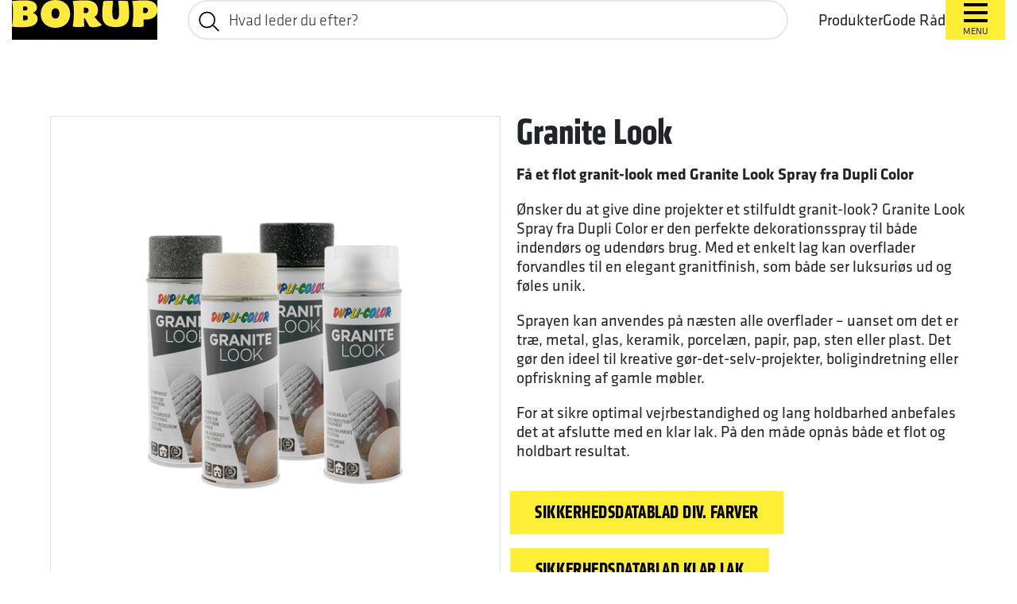

--- FILE ---
content_type: text/html; charset=utf-8
request_url: https://borupkemi.dk/til-huset/maling-lak/dupli-color/granite-look/
body_size: 26209
content:
<!DOCTYPE html>
<html lang="da">
<head>
    <meta charset="utf-8">
    <meta http-equiv="X-UA-Compatible" content="IE=edge,chrome=1">
    <meta name="viewport" content="width=device-width, initial-scale=1.0">

        <title>Borup Granite Look</title>

        <meta name="description" content="Giv dine projekter et flot granit-look med Dupli Color Granite Look Spray &#x2013; til tr&#xE6;, metal, glas og mere, indend&#xF8;rs og udend&#xF8;rs.">

    <meta name="facebook-domain-verification" content="gzr91s3i1ixoxaajfc6tbrfdp9q06l" />
    <link rel="icon" type="image/x-icon" class="img-fluid" href="/fastmedia/favicon.ico">
    <script id="Cookiebot" data-cbid="1d11b584-d8f2-459e-ad26-6a0e5e7e070f" data-blockingmode="auto" type="text/javascript" src="https://consent.cookiebot.com/uc.js"></script>
    <link rel="stylesheet" href="/css/vendor/bootstrap@4.6.1.min.css">

    <script defer data-domain="borupkemi.dk" src="https://plausible.io/js/script.js"></script>
    <link rel="stylesheet" href="https://use.typekit.net/mvc5xvs.css">



    <link rel="stylesheet" href="/css/borup.css?v=3">

    


</head>



<body id="body" class="container-fluid">
    <div class="blackbox">  </div>
    
<header class="site-header">
    <a class="site-header__logo" href="/" title="Forside">
        <img src="/img/borup-logo.svg" alt="Borup Kemi Logo" />
    </a>
        <search class="site-header__search site-search">
            <form class="site-search__form" action="/soeg/">
                <input name="query" placeholder="Hvad leder du efter?" type="text" data-search-preview="input" />
                <div class="site-search__icon">
                    <svg xmlns="http://www.w3.org/2000/svg" viewBox="0 0 34.867 34.16" height="35" width="35">
                        <g fill="none" stroke="#000" stroke-width="2">
                            <g transform="rotate(-45 20.617 8.54)">
                                <circle cx="12.077" cy="12.077" r="12.077" stroke="none" />
                                <circle cx="12.077" cy="12.077" r="11.077" />
                            </g>
                            <path d="m34.159 33.448-8.184-8.184" />
                        </g>
                    </svg>
                </div>
                <button class="site-search__clear-icon" data-search-preview="clear-button" aria-hidden="true">
                    <svg fill="none" stroke="black" shape-rendering="crispEdges" height="16" width="16" viewBox="0 0 16 16">
                        <line vector-effect="non-scaling-stroke" stroke-width="2px" x1="2" y1="2" x2="14" y2="14"></line>
                        <line vector-effect="non-scaling-stroke" stroke-width="2px" x1="14" y1="2" x2="2" y2="14"></line>
                    </svg>
                </button>

            </form>
            <div class="search-preview" data-search-preview="results" aria-hidden="true">
                <div>
                    <h3>Gode Råd</h3>
                    <div class="search-preview__articles" data-search-preview="article-results"></div>
                    <script type="text/template" data-search-preview="article-result-template">
                        <a class="search-preview__article-link" href="{{url}}">{{title}}</a>
                    </script>
                </div>
                <div>
                    <h3>Produkter</h3>
                    <div class="search-preview__products" data-search-preview="product-results"></div>
                    <script type="text/template" data-search-preview="product-result-template">
                        {{@if(!product.showSafetyData)}}
                        <a href="{{product.url}}" class="search-preview-product">
                            <figure>
                                <img src="{{product.imageUrl}}">
                                <figcaption class="search-preview-product__title">{{product.title}}</figcaption>
                            </figure>
                        </a>
                        {{#else}}
                        <div class="search-preview-product search-preview-product--safety-data">
                            <a href="{{product.url}}" >
                                <figure>
                                    <img src="{{product.imageUrl}}">
                                </figure>
                            </a>
                            <div class="search-preview-product__product-safety-pictograms">
                                {{@each(product.safetyDatasheet.pictogramUrls) => val, index}}
                                    <img src="{{val}}">
                                {{/each}}
                            </div>
                            <div class="flow">
                                <a href="{{product.url}}" class="search-preview-product__title">
                                    {{product.title}}
                                </a>
                                <div class="search-preview-product__safety-text">
                                    {{@if(product.safetyDatasheet.hazardTitle)}}
                                        <em>{{product.safetyDatasheet.hazardTitle}}.</em>
                                    {{/if}}
                                    {{product.safetyDatasheet.hazardText}}

                                    {{@if(product.safetyCustomText)}}
                                        <div class="product__safety-custom">
                                            <p>{{* product.safetyCustomText}}</p>
                                        </div>
                                {{/if}}
                                </div>
                            </div>
                        </div>
                        {{/if}}
                    </script>
                </div>
            </div>
        </search>
    <nav class="site-header__nav">
        <ul>
            <li>
                <button class="site-header__nav-button" onclick="sideBar.toggleSideBar();sideBar.openProductMenu();">Produkter</button>
            </li>
                <li>
                    <a href="/gode-raad/">Gode R&#xE5;d</a>
                </li>
        </ul>
        <button class="site-header__menu-button icon-button menu-button" data-side-bar-toggle>
            <svg fill="none" stroke="black" shape-rendering="crispEdges" height="24" width="30" viewBox="0 0 30 24">
                <line vector-effect="non-scaling-stroke" stroke-width="4px" x1="0" y1="2" x2="30" y2="2"></line>
                <line vector-effect="non-scaling-stroke" stroke-width="4px" x1="0" y1="12" x2="30" y2="12"></line>
                <line vector-effect="non-scaling-stroke" stroke-width="4px" x1="0" y1="22" x2="30" y2="22"></line>
            </svg>
            <span>Menu</span>
        </button>
    </nav>
</header>
<nav class="mobile-nav">
        <search class="mobile-nav__search site-search">
            <form class="site-search__form" action="/soeg/">
                <input name="query" placeholder="Hvad leder du efter?" type="text" />
                <div class="site-search__icon">
                    <svg xmlns="http://www.w3.org/2000/svg" viewBox="0 0 34.867 34.16">
                        <g fill="none" stroke="#000" stroke-width="2">
                            <g transform="rotate(-45 20.617 8.54)">
                                <circle cx="12.077" cy="12.077" r="12.077" stroke="none" />
                                <circle cx="12.077" cy="12.077" r="11.077" />
                            </g>
                            <path d="m34.159 33.448-8.184-8.184" />
                        </g>
                    </svg>
                </div>
            </form>
        </search>
    <button class="mobile-nav__menu-button icon-button menu-button" data-side-bar-toggle>
        <svg fill="none" stroke="black" shape-rendering="crispEdges" height="20" width="24" viewBox="0 0 24 20">
            <line vector-effect="non-scaling-stroke" x1="0" y1="2" y2="2" x2="24" stroke-width="3px"></line>
            <line vector-effect="non-scaling-stroke" x1="0" y1="10" y2="10" x2="24" stroke-width="3px"></line>
            <line vector-effect="non-scaling-stroke" x1="0" y1="18" y2="18" x2="24" stroke-width="3px"></line>
        </svg>
        <span>Menu</span>
    </button>
</nav>





    <main class="row mt-5">
        <div class="col-12 p-0 bodyrendering">
            <div class="px-md-5 px-3">
    <div class="container-fluid areas mb-md-4 mb-5 pt-5 pb-md-5 pb-0" style="max-width:  1640px;">
        <div class="product__grid">
            <div class="product__text">
                <h1 class="headline-3">Granite Look</h1>
                <div class="text-flow">
                    <p><strong>Få et flot granit-look med Granite Look Spray fra Dupli Color</strong></p>
<p>Ønsker du at give dine projekter et stilfuldt granit-look? Granite Look Spray fra Dupli Color er den perfekte dekorationsspray til både indendørs og udendørs brug. Med et enkelt lag kan overflader forvandles til en elegant granitfinish, som både ser luksuriøs ud og føles unik.</p>
<p>Sprayen kan anvendes på næsten alle overflader – uanset om det er træ, metal, glas, keramik, porcelæn, papir, pap, sten eller plast. Det gør den ideel til kreative gør-det-selv-projekter, boligindretning eller opfriskning af gamle møbler.</p>
<p>For at sikre optimal vejrbestandighed og lang holdbarhed anbefales det at afslutte med en klar lak. På den måde opnås både et flot og holdbart resultat.</p>

                            <a href="https://app.ecoonline.com/ecosuite/applic/shoplink/shoplink.php?msdsCid=1012850&amp;viewForm=pdf&amp;msdsMarket=3&amp;msdsLang=3&amp;msdsEr=367314003" target="_blank" class="button">Sikkerhedsdatablad div. farver</a>
                            <a href="https://app.ecoonline.com/ecosuite/applic/shoplink/shoplink.php?msdsCid=1012850&amp;viewForm=pdf&amp;msdsMarket=3&amp;msdsLang=3&amp;msdsEr=367314001" target="_blank" class="button">Sikkerhedsdatablad klar lak</a>
                </div>

            </div>

                <div class="product__gallery " data-product-gallery>

                    <div class="product__gallery-image border" id="image-container">
                        <img src="/media/vurhxnqf/granit-effekt-fam.jpg?height=1500" alt="Dupli Color Granit effekt spray maling" data-product-gallery-image >
                    </div>
                </div>



                <div class="product__safety">
                    <div class="product__safety-pictograms">
                            <img src="https://cdn.ecoonline.com/ui/pictograms/GHS02.svg" />
                            <img src="https://cdn.ecoonline.com/ui/pictograms/GHS07.svg" />
                    </div>
                    <div class="product__safety-text text-flow">
                        <h2>Sikkerhedsinformation</h2>
                        <div>
                                <em>Fare.</em>
                            H222 Yderst brandfarlig aerosol. H229 Beholder under tryk. Kan spr&#xE6;nges ved opvarmning. H319 For&#xE5;rsager alvorlig &#xF8;jenirritation. H336 Kan for&#xE5;rsage sl&#xF8;vhed eller svimmelhed. H412 Skadelig for vandlevende organismer, med langvarige virkninger. EUH 066 Gentagen kontakt kan give t&#xF8;r eller revnet hud. 
Ved utilstr&#xE6;kkelig ventilation kan eksplosive damp-luftblandinger dannes.                         </div>
                    </div>
                </div>
        </div>


    </div>
</div>


    


<div class="container-fluid pb-md-5 pb-0 mb-5" style="max-width:1640px;">

    <div class="row position-relative animationstarter" style="background-image:url(/media/crldpv4r/dupli-granit-effect.jpg); background-size: cover;">

        <div class="col-12 d-flex align-items-center videobannercontainer p-5">
            <div class="w-100 d-flex justify-content-center">

                <div class="w-md-100 w-25 text-center" style="pointer-events: none; max-width: 650px">

                    
                        <img src="/fastmedia/playbutton.png" alt="Play button" class="img-fluid mb-3">
                        
                 
                </div>
            </div>
        </div>

        <div class="col-12 d-flex align-items-center showbox">
            <div class="w-100 justify-content-center text-center closebox">
                    <iframe class="videopointer" allow="fullscreen;" style="max-width: 1000px; width: 100%; height: 50vh;" src="https://www.youtube.com/embed/AQq2nxtxpJA"></iframe>
            </div>
        </div>
    </div>
</div>
<div class="container-fluid" >
  <div class="row" style="background-color: #FFEE35;">
      <div class="col-12 py-4">
          <div class="container-fluid test" style="max-width:1640px;">







    <div id="umbraco_form_1dcaadf1e7cf4f019427f5b7c76e99d7" class="umbraco-forms-form nyhedsbrevbtc umbraco-forms-nyhedsbrev-btc">

<form action="/til-huset/maling-lak/dupli-color/granite-look/" enctype="multipart/form-data" id="form0ba1c07d64134a0fa2317bd2e5d38ffd" method="post"><input data-val="true" data-val-required="The FormId field is required." name="FormId" type="hidden" value="1dcaadf1-e7cf-4f01-9427-f5b7c76e99d7" /><input data-val="true" data-val-required="The FormName field is required." name="FormName" type="hidden" value="Nyhedsbrev-BTC" /><input data-val="true" data-val-required="The RecordId field is required." name="RecordId" type="hidden" value="00000000-0000-0000-0000-000000000000" /><input name="PreviousClicked" type="hidden" value="" /><input name="Theme" type="hidden" value="nyhedsbrev-btc" />            <input type="hidden" name="FormStep" value="0" />
            <input type="hidden" name="RecordState" value="Q2ZESjhKS0xCLW5kLXdWQ3JBQWtBNzZqZDdhZHZTS1NuaVNyS1NmaFhldlF4VG03SlViWDFHN3ppN1BMdjREaElIZHU5cEY2VWprVVBqQXk1a09xQXh3T0RmSk82YzBaRmM5bTRlMlBwdGJ2TU8xbjdqaWppYkpyMnN4Y044dmhFYVp4aHc=" />





<div class="umbraco-forms-page form-horizontal container-fluid kontaktform">
    <div class="row align-items-center">
   
   


        <fieldset class="umbraco-forms-fieldset col-xl-10 col-12 p-0" id="b86a06c9-d87e-45fd-b451-96a29849e99d">
        <div class="container-fluid">
            <div class="row">
                
      <div class="col-xl-4 col-12 p-0">
                   <h4 class="umbraco-forms-caption">Hold dig opdateret</h4>
                <legend>Skriv dig op til vores nyhedsbrev og hold  dig opdateret p&#xE5; produkter og gode r&#xE5;d.</legend>

          </div>
 <div class="col-xl-7 col-12 offset-xl-1 offset-0 p-0 d-flex align-items-center">
                    <div class="container-fluid">
                         <div class="row">
                            
                     
                       
                                <div class="col-md-6 col-12 py-2 pl-0 pr-3 umbraco-forms-field-wrapper">

                                    <input class="w-100 px-4 py-3 mt-0" type="text" name="3ef9125c-f650-4ea2-d4b5-60a9e748cf3d" id="3ef9125c-f650-4ea2-d4b5-60a9e748cf3d" data-umb="3ef9125c-f650-4ea2-d4b5-60a9e748cf3d" class="text form-control" value="" maxlength="255"
        placeholder="Fornavn"  />





<span class="field-validation-valid" data-valmsg-for="3ef9125c-f650-4ea2-d4b5-60a9e748cf3d" data-valmsg-replace="true"></span>
                                </div>
                                <div class="col-md-6 col-12 py-2 pl-0 pr-3 umbraco-forms-field-wrapper">

                                    <input class="w-100 px-4 py-3 mt-0" type="email" name="b89f99a9-a6d4-4779-843f-757eafa358bf" id="b89f99a9-a6d4-4779-843f-757eafa358bf" data-umb="b89f99a9-a6d4-4779-843f-757eafa358bf" class="text form-control" value="" maxlength="255"
        placeholder="* Email"  data-val="true"  data-val-required="Udfyld venligst Email"  />





<span class="field-validation-valid" data-valmsg-for="b89f99a9-a6d4-4779-843f-757eafa358bf" data-valmsg-replace="true"></span>
                                </div>
   </div>
                    </div>
  </div>
                </div>
        </div>

        </fieldset>


        <div class="col-xl-2 col-12 px-xl-2 px-0 py-3">
                <input type="submit" class="newsletterbutton" value="Tilmeld" name="submitbtn" />
        </div>
    <div style="display: none" aria-hidden="true">
        <input type="text" name="1dcaadf1e7cf4f019427f5b7c76e99d7" />
    </div>


   



   

</div>
</div>


<input name="__RequestVerificationToken" type="hidden" value="CfDJ8JKLB-nd-wVCrAAkA76jd7akqLqVIceH0NVqJc-WTAH4_IufkYWJS4jX-Zpv4Ucslxe6S575OBgQEu4J6h2VX6oCdQfOCkj-WD8o9Qb2g53WZ50mFfMp2AS6HHDapKGf6lHtYdnsdrOQvV2dhPXoAb0" /><input name="ufprt" type="hidden" value="CfDJ8JKLB-nd-wVCrAAkA76jd7bvV2_pQ9f3gqSR76zHDrBn9U-Y3o7fD6iZXMfd9SvFpltPv0CetsVHdGg7bWVkGbqkBPAZTJ_yaiCM24B2jP9fVbVNxkDZfyrG6nTQLPrIGlZDq96vYDYmmKb3SDmONzU" /></form>

    </div>
          </div>
      </div>
  </div>
 
</div>










        </div>
    </main>


    <footer class="row">
        <div class="col-12 pt-4 px-md-5 px-4 pb-md-0 pb-4" style="background-color: black">
            <div class="px-2">
                <div class="container-fluid" style="max-width:1640px;">
                    <div class="row">
                        <div class="col-12 p-0">
                            <div class="container-fluid h-100">
                                <div class="row h-100 ">
                                    


    
            

    





<div class="col-xl-3 col-6 p-0 pr-md-4 pr-2 pt-5 ">

    <h4 class="footerheadline mb-3">Om Borup</h4>
        <a href="/borups-historie/" class="footermenulink mb-3">Borups historie</a>
        <a href="/about-borup-through-generations/" class="footermenulink mb-3">About Borup - Through generations</a>
        <a href="/disclaimer/" class="footermenulink mb-3">Disclaimer</a>
        <a href="/media/mvvd43qq/persondatapolitik-for-borup-kemi-privatkunder.pdf" class="footermenulink mb-3" target="_blank">Persondatapolitik</a>
        <a href="/fsc-certificering/" class="footermenulink mb-3">FSC&#xAE;</a>
        <a href="/media/yqgharkb/certifikat-fc-9001-20890-1-borup-kemi-i-s-2025-12-15.pdf" class="footermenulink mb-3" target="_blank">ISO Certificering</a>
        <a href="/kontaktformular/" class="footermenulink mb-3">Kontaktformular</a>
        <a href="/kreditrating/" class="footermenulink mb-3">Kreditrating</a>
</div>



<div class="col-xl-3 col-6 p-0 pr-md-4 pr-2 pt-5 ">

    <h4 class="footerheadline mb-3">Popul&#xE6;re temaer</h4>
        <a href="/til-hjemmet/gulve/" class="footermenulink mb-3" target="">Gulve</a>
        <a href="/til-huset/tag-facade-kaelder/" class="footermenulink mb-3">Tag, Facade &amp; K&#xE6;lder</a>
        <a href="/til-huset/fugt-skimmel/" class="footermenulink mb-3">Fugt &amp; Skimmel</a>
        <a href="https://www.borupkemi.dk/til-haven/fliser-asfalt/" class="footermenulink mb-3">Fliser &amp; Asfalt</a>
        <a href="https://www.borupkemi.dk/til-hjemmet/rengoering-desinfektion/" class="footermenulink mb-3">Reng&#xF8;ring &amp; Desinfektion</a>
        <a href="/til-huset/lim-tape/" class="footermenulink mb-3">Lim &amp; Tape</a>
</div>



<div class="col-xl-3 col-6 p-0 pr-md-4 pr-2 pt-5 ">

    <h4 class="footerheadline mb-3">Dokumenter</h4>
        <a href="/sikkerhedsdatablade/" class="footermenulink mb-3">Sikkerhedsdatablade</a>
        <a href="https://ipaper.ipapercms.dk/BorupKemi/Brochurer/KemiGuide/" class="footermenulink mb-3" target="_blank">Kemiguide</a>
</div>



<div class="col-xl-3 col-6 p-0 pt-5 px-xl-4 px-0">
    
    <h4 class="footerheadline mb-3">Kontakt</h4>
    <div class="white footercontactinfotext "><p>Bækgårdsvej 53<br>DK - 4140 Borup<br><a href="mailto:kontakt@borup-kemi.dk">kontakt@borup-kemi.dk</a></p>
<p> </p>
<p>CVR nr. 10619246</p>
<p>Borup Kemi I/S<br>Borup Expert<br>Borup ECO</p></div>
    
</div>








                                </div>
                            </div>

                        </div>
                        <div class="col-12 px-0 pt-5 mb-md-0 mb-5 pb-0">
                            <div class="container-fluid">
                                <div class="row">
                                    <div class="col-xl-8 col-12 p-0 py-4 d-flex align-items-end mt-xl-0 mt-4 order-xl-1 order-2">
                                        <div class="container-fluid">
                                            <div class="row ">
                                                <div class="col-xl-4 col-5 pr-4 mb-4 p-0"><img src="/img/borup-logo.svg" class="img-fluid" alt="Borup Kemi Logo"></div>
                                                <div class="col-xl-8 col-12 p-0">
                                                    





    


    <a href="https://www.facebook.com/BorupKemi.dk" target="_blank" class="pr-3 icons">
        <img src="/media/p3kbt0xl/group-17.png" class="img-fluid " alt="Facebook">
    </a>


    <a href="https://www.youtube.com/@Borupkemi1908" target="_blank" class="pr-3 icons">
        <img src="/media/o1rjl2lq/group-19.png" class="img-fluid " alt="YouTube">
    </a>


    <a href="https://www.instagram.com/gordetselvbedre/" target="_blank" class="pr-3 icons">
        <img src="/media/11sbflgy/group-21.png" class="img-fluid " alt="Instagram">
    </a>


    <a href="https://www.linkedin.com/company/borup-kemi" target="_blank" class="pr-3 icons">
        <img src="/media/3p3bierv/linkedin.svg" class="img-fluid " alt="LinkedIn">
    </a>








                                                </div>

                                            </div>
                                        </div>
                                    </div>


                                    <div class="col-xl-4 col-12 p-0 d-flex justify-content-end order-xl-2 order-1">
                                        <div class="purplebox text-center py-md-5 py-4 px-4 ">


                                            <p class="footerSupportheadline text-center mb-1">Kundeservice (kl. 9-15) (Fredag til kl. 12)</p>
                                            <a href="tel:&#x2B;45 57 56 00 20" class=" footerphone text-center">&#x2B;45 57 56 00 20</a>
                                            <div class="footertext text-center mt-2"><p>Telefonerne er lukket lørdag og søndag samt helligdage</p></div>
                                        </div>
                                    </div>
                                </div>
                            </div>

                        </div>

                    </div>
                </div>
            </div>
        </div>
    </footer>

    


<aside aria-hidden="true" class="side-bar" data-side-bar>
    <header class="side-bar__header">
        <a href="/"><img src="/img/borup-logo.svg" alt="Borup Kemi Logo" /></a>
    </header>

    <div class="side-bar__primary">
        <nav aria-hidden="false" class="side-bar-menu side-bar-menu--visible" id="main-menu" data-side-bar-menu>
            <div class="side-bar-menu__items side-bar-menu__items--large">
                <ul label="Hovedmenu">
                        <li>
                            <button data-side-bar-open-menu aria-expanded="false" aria-controls="product-menu-main">Produkter</button>
                        </li>
                        <li>
                            <a href="/gode-raad/">Gode R&#xE5;d</a>
                        </li>
                </ul>
            </div>
            <div class="side-bar-menu__items side-bar-menu__items--medium">
                <ul>
                        <li>
                            <button data-side-bar-open-menu aria-expanded="false" aria-controls="brand-menu">Varem&#xE6;rker</button>
                        </li>
                </ul>
            </div>
                <div class="main-menu__contact">
                    <h4>Kundeservice (kl. 9-15) (Fredag til kl. 12)</h4>
                    <a href="tel:&#x2B;45 57 56 00 20">&#x2B;45 57 56 00 20</a>
                    <p>Telefonerne er lukket lørdag og søndag samt helligdage</p>
                </div>
        </nav>

            <nav aria-hidden="true" class="side-bar-menu" id="product-menu-main" data-side-bar-menu>
                    <div class="side-bar-menu__items">
                        <h3>
                            <a href="/til-hjemmet/">
                                Til Hjemmet
                            </a>
                                <img class="side-bar-menu__icon" src="/media/5bqdm2kj/hjemmet.svg" alt="Til Hjemmet ikon">
                        </h3>
                        <ul>
                                <li>
                                    <button data-side-bar-open-menu aria-expanded="false" aria-controls="prod-cat-1184">
                                        Afkalkning
                                    </button>
                                </li>
                                <li>
                                    <button data-side-bar-open-menu aria-expanded="false" aria-controls="prod-cat-1185">
                                        Bordplader
                                    </button>
                                </li>
                                <li>
                                    <button data-side-bar-open-menu aria-expanded="false" aria-controls="prod-cat-2287">
                                        Dekoration
                                    </button>
                                </li>
                                <li>
                                    <button data-side-bar-open-menu aria-expanded="false" aria-controls="prod-cat-1188">
                                        Gulve
                                    </button>
                                </li>
                                <li>
                                    <button data-side-bar-open-menu aria-expanded="false" aria-controls="prod-cat-1186">
                                        Klinker &amp; Fliser
                                    </button>
                                </li>
                                <li>
                                    <button data-side-bar-open-menu aria-expanded="false" aria-controls="prod-cat-1182">
                                        K&#xF8;kken, Bad &amp; Afl&#xF8;b
                                    </button>
                                </li>
                                <li>
                                    <button data-side-bar-open-menu aria-expanded="false" aria-controls="prod-cat-1191">
                                        M&#xF8;bel- &amp; Tr&#xE6;pleje
                                    </button>
                                </li>
                                <li>
                                    <button data-side-bar-open-menu aria-expanded="false" aria-controls="prod-cat-1158">
                                        Reng&#xF8;ring &amp; Desinfektion
                                    </button>
                                </li>
                                <li>
                                    <button data-side-bar-open-menu aria-expanded="false" aria-controls="prod-cat-1192">
                                        Tekstiler &amp; T&#xE6;pper
                                    </button>
                                </li>
                                <li>
                                    <button data-side-bar-open-menu aria-expanded="false" aria-controls="prod-cat-1187">
                                        Vinduer &amp; Glas
                                    </button>
                                </li>
                        </ul>
                    </div>
                    <div class="side-bar-menu__items">
                        <h3>
                            <a href="/til-huset/">
                                Til Huset
                            </a>
                                <img class="side-bar-menu__icon" src="/media/ly5hsy2k/hus.svg" alt="Til Huset ikon">
                        </h3>
                        <ul>
                                <li>
                                    <button data-side-bar-open-menu aria-expanded="false" aria-controls="prod-cat-1189">
                                        Fuge &amp; Spartel
                                    </button>
                                </li>
                                <li>
                                    <button data-side-bar-open-menu aria-expanded="false" aria-controls="prod-cat-1183">
                                        Fugt &amp; Skimmel
                                    </button>
                                </li>
                                <li>
                                    <button data-side-bar-open-menu aria-expanded="false" aria-controls="prod-cat-1190">
                                        Lim &amp; Tape
                                    </button>
                                </li>
                                <li>
                                    <button data-side-bar-open-menu aria-expanded="false" aria-controls="prod-cat-1160">
                                        Maling &amp; Lak
                                    </button>
                                </li>
                                <li>
                                    <button data-side-bar-open-menu aria-expanded="false" aria-controls="prod-cat-1198">
                                        Tag, Facade &amp; K&#xE6;lder
                                    </button>
                                </li>
                        </ul>
                    </div>
                    <div class="side-bar-menu__items">
                        <h3>
                            <a href="/til-haven/">
                                Til Haven
                            </a>
                                <img class="side-bar-menu__icon" src="/media/apnbhlqk/haven.svg" alt="Til Haven ikon">
                        </h3>
                        <ul>
                                <li>
                                    <button data-side-bar-open-menu aria-expanded="false" aria-controls="prod-cat-1197">
                                        Fliser &amp; Asfalt
                                    </button>
                                </li>
                                <li>
                                    <button data-side-bar-open-menu aria-expanded="false" aria-controls="prod-cat-1201">
                                        Havem&#xF8;bler
                                    </button>
                                </li>
                                <li>
                                    <button data-side-bar-open-menu aria-expanded="false" aria-controls="prod-cat-1200">
                                        Insekter &amp; Skadedyr
                                    </button>
                                </li>
                                <li>
                                    <button data-side-bar-open-menu aria-expanded="false" aria-controls="prod-cat-1202">
                                        Opt&#xE6;nding &amp; Br&#xE6;ndstof
                                    </button>
                                </li>
                                <li>
                                    <button data-side-bar-open-menu aria-expanded="false" aria-controls="prod-cat-1203">
                                        Terrasse &amp; Hegn
                                    </button>
                                </li>
                                <li>
                                    <button data-side-bar-open-menu aria-expanded="false" aria-controls="prod-cat-1199">
                                        Ukrudt, Planter &amp; Pl&#xE6;ne
                                    </button>
                                </li>
                        </ul>
                    </div>
                    <div class="side-bar-menu__items">
                        <h3>
                            <a href="/bil-baad-fritid/">
                                Bil, B&#xE5;d &amp; Fritid
                            </a>
                                <img class="side-bar-menu__icon" src="/media/wzhnqe1g/bil.svg" alt="Bil, B&#xE5;d &amp; Fritid ikon">
                        </h3>
                        <ul>
                                <li>
                                    <button data-side-bar-open-menu aria-expanded="false" aria-controls="prod-cat-1205">
                                        Bil
                                    </button>
                                </li>
                                <li>
                                    <button data-side-bar-open-menu aria-expanded="false" aria-controls="prod-cat-2493">
                                        B&#xE5;d
                                    </button>
                                </li>
                        </ul>
                    </div>
            </nav>


    </div>

    <div class="side-bar__second" data-side-bar-second>
            <nav aria-hidden="true" class="side-bar-menu side-bar-menu--with-image" id="prod-cat-1184" data-side-bar-menu>
                <div class="side-bar-menu__items">
                    <h3>
                        <a href="/til-hjemmet/afkalkning/">
                            Afkalkning
                        </a>
                    </h3>
                    <ul>
                            <li>
                                <a href="/til-hjemmet/afkalkning/original-eddikesyre-32/" data-side-bar-product-link="1520">Original Eddikesyre 32%</a>
                            </li>
                            <li>
                                <a href="/til-hjemmet/afkalkning/citronsyre/" data-side-bar-product-link="1523">Citronsyre</a>
                            </li>
                            <li>
                                <a href="/til-hjemmet/afkalkning/lugtfri-afkalker/" data-side-bar-product-link="1524">Lugtfri Afkalker</a>
                            </li>
                            <li>
                                <a href="/til-hjemmet/afkalkning/rust-og-kalkfjerner/" data-side-bar-product-link="1525">Rust- og Kalkfjerner</a>
                            </li>
                            <li>
                                <a href="/til-hjemmet/afkalkning/tyktflydende-kalkfjerner/" data-side-bar-product-link="1530">Tyktflydende Kalkfjerner</a>
                            </li>

                    </ul>
                </div>
            </nav>
            <nav aria-hidden="true" class="side-bar-menu side-bar-menu--with-image" id="prod-cat-1185" data-side-bar-menu>
                <div class="side-bar-menu__items">
                    <h3>
                        <a href="/til-hjemmet/bordplader/">
                            Bordplader
                        </a>
                    </h3>
                    <ul>
                            <li>
                                <a href="/til-hjemmet/bordplader/jomfru-linolie/" data-side-bar-product-link="1535">Jomfru Linolie</a>
                            </li>
                            <li>
                                <a href="/til-hjemmet/bordplader/raa-linolie/" data-side-bar-product-link="1540">R&#xE5; Linolie</a>
                            </li>
                            <li>
                                <a href="/til-hjemmet/bordplader/bordpladeolie/" data-side-bar-product-link="1541">Bordpladeolie</a>
                            </li>

                    </ul>
                </div>
            </nav>
            <nav aria-hidden="true" class="side-bar-menu side-bar-menu--with-image" id="prod-cat-2287" data-side-bar-menu>
                <div class="side-bar-menu__items">
                    <h3>
                        <a href="/til-hjemmet/dekoration/">
                            Dekoration
                        </a>
                    </h3>
                    <ul>
                            <li>
                                <a href="/til-hjemmet/dekoration/dekorationsfolier/" data-side-bar-product-link="2288">Dekorationsfolier</a>
                            </li>
                            <li>
                                <a href="/til-hjemmet/dekoration/vinduesfolier/" data-side-bar-product-link="2289">Vinduesfolier</a>
                            </li>
                            <li>
                                <a href="/til-hjemmet/dekoration/solfolie/" data-side-bar-product-link="2290">Solfolie</a>
                            </li>

                    </ul>
                </div>
            </nav>
            <nav aria-hidden="true" class="side-bar-menu side-bar-menu--with-image" id="prod-cat-1188" data-side-bar-menu>
                <div class="side-bar-menu__items">
                    <h3>
                        <a href="/til-hjemmet/gulve/">
                            Gulve
                        </a>
                    </h3>
                    <ul>
                            <li class="side-bar-menu__sub-items">
                                <button data-side-bar-open-menu aria-expanded="false" aria-controls="prod-cat-1576">
                                    Borup
                                </button>
                            </li>
                            <li class="side-bar-menu__sub-items">
                                <button data-side-bar-open-menu aria-expanded="false" aria-controls="prod-cat-1577">
                                    Vileda
                                </button>
                            </li>
                            <li>
                                <a href="/til-hjemmet/gulve/fejebakkesaet/" data-side-bar-product-link="2663">Fejebakkes&#xE6;t</a>
                            </li>

                    </ul>
                </div>
            </nav>
            <nav aria-hidden="true" class="side-bar-menu side-bar-menu--with-image" id="prod-cat-1186" data-side-bar-menu>
                <div class="side-bar-menu__items">
                    <h3>
                        <a href="/til-hjemmet/klinker-fliser/">
                            Klinker &amp; Fliser
                        </a>
                    </h3>
                    <ul>
                            <li>
                                <a href="/til-hjemmet/klinker-fliser/olie-til-granit-skifer-og-klinker/" data-side-bar-product-link="1546">Olie til Granit, Skifer og Klinker</a>
                            </li>

                    </ul>
                </div>
            </nav>
            <nav aria-hidden="true" class="side-bar-menu side-bar-menu--with-image" id="prod-cat-1182" data-side-bar-menu>
                <div class="side-bar-menu__items">
                    <h3>
                        <a href="/til-hjemmet/koekken-bad-afloeb/">
                            K&#xF8;kken, Bad &amp; Afl&#xF8;b
                        </a>
                    </h3>
                    <ul>
                            <li class="side-bar-menu__sub-items">
                                <button data-side-bar-open-menu aria-expanded="false" aria-controls="prod-cat-1456">
                                    Vileda
                                </button>
                            </li>
                            <li class="side-bar-menu__sub-items">
                                <button data-side-bar-open-menu aria-expanded="false" aria-controls="prod-cat-1455">
                                    Borup
                                </button>
                            </li>

                    </ul>
                </div>
            </nav>
            <nav aria-hidden="true" class="side-bar-menu side-bar-menu--with-image" id="prod-cat-1191" data-side-bar-menu>
                <div class="side-bar-menu__items">
                    <h3>
                        <a href="/til-hjemmet/moebel-traepleje/">
                            M&#xF8;bel- &amp; Tr&#xE6;pleje
                        </a>
                    </h3>
                    <ul>
                            <li class="side-bar-menu__sub-items">
                                <button data-side-bar-open-menu aria-expanded="false" aria-controls="prod-cat-2150">
                                    Centurio
                                </button>
                            </li>
                            <li>
                                <a href="/til-hjemmet/moebel-traepleje/teaktraesolie/" data-side-bar-product-link="2149">Teaktr&#xE6;solie</a>
                            </li>

                    </ul>
                </div>
            </nav>
            <nav aria-hidden="true" class="side-bar-menu side-bar-menu--with-image" id="prod-cat-1158" data-side-bar-menu>
                <div class="side-bar-menu__items">
                    <h3>
                        <a href="/til-hjemmet/rengoering-desinfektion/">
                            Reng&#xF8;ring &amp; Desinfektion
                        </a>
                    </h3>
                    <ul>
                            <li class="side-bar-menu__sub-items">
                                <button data-side-bar-open-menu aria-expanded="false" aria-controls="prod-cat-1296">
                                    Borup
                                </button>
                            </li>
                            <li class="side-bar-menu__sub-items">
                                <button data-side-bar-open-menu aria-expanded="false" aria-controls="prod-cat-1297">
                                    Vileda
                                </button>
                            </li>
                            <li>
                                <a href="/til-hjemmet/rengoering-desinfektion/krystalsaebe/" data-side-bar-product-link="2594">Krystals&#xE6;be</a>
                            </li>
                            <li>
                                <a href="/til-hjemmet/rengoering-desinfektion/affaldssaekke/" data-side-bar-product-link="1392">Affaldss&#xE6;kke</a>
                            </li>
                            <li>
                                <a href="/til-hjemmet/rengoering-desinfektion/haandrens/" data-side-bar-product-link="1393">H&#xE5;ndrens</a>
                            </li>
                            <li>
                                <a href="/til-hjemmet/rengoering-desinfektion/black-box/" data-side-bar-product-link="1395">Black Box</a>
                            </li>
                            <li>
                                <a href="/til-hjemmet/rengoering-desinfektion/heavy-duty/" data-side-bar-product-link="1396">Heavy Duty</a>
                            </li>
                            <li>
                                <a href="/til-hjemmet/rengoering-desinfektion/rodalon-indendoers/" data-side-bar-product-link="1397">Rodalon Indend&#xF8;rs</a>
                            </li>
                            <li>
                                <a href="/til-hjemmet/rengoering-desinfektion/sportsvask/" data-side-bar-product-link="1398">Sportsvask</a>
                            </li>
                            <li>
                                <a href="/til-hjemmet/rengoering-desinfektion/silver-foam/" data-side-bar-product-link="1400">Silver Foam</a>
                            </li>
                            <li>
                                <a href="/til-hjemmet/rengoering-desinfektion/jewel-clean/" data-side-bar-product-link="1401">Jewel Clean</a>
                            </li>
                            <li>
                                <a href="/til-hjemmet/rengoering-desinfektion/silver-clean/" data-side-bar-product-link="1402">Silver Clean</a>
                            </li>
                            <li>
                                <a href="/til-hjemmet/rengoering-desinfektion/miljoesmart-affaldssaek/" data-side-bar-product-link="2660">Milj&#xF8;smart Affaldss&#xE6;k</a>
                            </li>
                            <li>
                                <a href="/til-hjemmet/rengoering-desinfektion/opvaskeboerste/" data-side-bar-product-link="2664">Opvaskeb&#xF8;rste</a>
                            </li>

                    </ul>
                </div>
            </nav>
            <nav aria-hidden="true" class="side-bar-menu side-bar-menu--with-image" id="prod-cat-1192" data-side-bar-menu>
                <div class="side-bar-menu__items">
                    <h3>
                        <a href="/til-hjemmet/tekstiler-taepper/">
                            Tekstiler &amp; T&#xE6;pper
                        </a>
                    </h3>
                    <ul>
                            <li>
                                <a href="/til-hjemmet/tekstiler-taepper/glycerin/" data-side-bar-product-link="2161">Glycerin</a>
                            </li>
                            <li>
                                <a href="/til-hjemmet/tekstiler-taepper/colour-catcher/" data-side-bar-product-link="2164">Colour Catcher</a>
                            </li>
                            <li>
                                <a href="/til-hjemmet/tekstiler-taepper/maskinfarver/" data-side-bar-product-link="2165">Maskinfarver</a>
                            </li>
                            <li>
                                <a href="/til-hjemmet/tekstiler-taepper/haandfarve/" data-side-bar-product-link="2167">H&#xE5;ndfarve</a>
                            </li>
                            <li>
                                <a href="/til-hjemmet/tekstiler-taepper/keep-it-white/" data-side-bar-product-link="2168">Keep it White</a>
                            </li>
                            <li>
                                <a href="/til-hjemmet/tekstiler-taepper/toer-shampoo/" data-side-bar-product-link="2172">T&#xF8;r Shampoo</a>
                            </li>
                            <li>
                                <a href="/til-hjemmet/tekstiler-taepper/taeppeshampoo-konc/" data-side-bar-product-link="2169">T&#xE6;ppeshampoo konc.</a>
                            </li>
                            <li>
                                <a href="/til-hjemmet/tekstiler-taepper/skum-shampoo/" data-side-bar-product-link="2170">Skum Shampoo</a>
                            </li>
                            <li>
                                <a href="/til-hjemmet/tekstiler-taepper/sos-pletfjerner/" data-side-bar-product-link="2171">SOS Pletfjerner</a>
                            </li>
                            <li>
                                <a href="/til-hjemmet/tekstiler-taepper/lugtfjerner/" data-side-bar-product-link="2173">Lugtfjerner</a>
                            </li>
                            <li>
                                <a href="/til-hjemmet/tekstiler-taepper/toejklemmer/" data-side-bar-product-link="2650">T&#xF8;jklemmer</a>
                            </li>
                            <li>
                                <a href="/til-hjemmet/tekstiler-taepper/traeklemmer/" data-side-bar-product-link="2665">Tr&#xE6;klemmer</a>
                            </li>
                            <li>
                                <a href="/til-hjemmet/tekstiler-taepper/rodalon-tekstilpleje/" data-side-bar-product-link="2744">Rodalon Tekstilpleje</a>
                            </li>
                            <li>
                                <a href="/til-hjemmet/tekstiler-taepper/toerrebolde/" data-side-bar-product-link="2666">T&#xF8;rrebolde</a>
                            </li>

                    </ul>
                </div>
            </nav>
            <nav aria-hidden="true" class="side-bar-menu side-bar-menu--with-image" id="prod-cat-1187" data-side-bar-menu>
                <div class="side-bar-menu__items">
                    <h3>
                        <a href="/til-hjemmet/vinduer-glas/">
                            Vinduer &amp; Glas
                        </a>
                    </h3>
                    <ul>
                            <li>
                                <a href="/til-hjemmet/vinduer-glas/slemmet-kridt/" data-side-bar-product-link="1549">Slemmet Kridt</a>
                            </li>
                            <li>
                                <a href="/til-hjemmet/vinduer-glas/power-vindues-glas-rens/" data-side-bar-product-link="1550">Power Vindues &amp; Glas Rens</a>
                            </li>
                            <li>
                                <a href="/til-hjemmet/vinduer-glas/power-vindues-saebe/" data-side-bar-product-link="1551">Power Vindues s&#xE6;be</a>
                            </li>
                            <li>
                                <a href="/til-hjemmet/vinduer-glas/vinduesklud/" data-side-bar-product-link="1552">Vinduesklud</a>
                            </li>
                            <li>
                                <a href="/til-hjemmet/vinduer-glas/window-cleaner-2i1/" data-side-bar-product-link="1553">Window Cleaner 2i1</a>
                            </li>
                            <li>
                                <a href="/til-hjemmet/vinduer-glas/vinduesskraber/" data-side-bar-product-link="2652">Vinduesskraber</a>
                            </li>

                    </ul>
                </div>
            </nav>
            <nav aria-hidden="true" class="side-bar-menu side-bar-menu--with-image" id="prod-cat-1189" data-side-bar-menu>
                <div class="side-bar-menu__items">
                    <h3>
                        <a href="/til-huset/fuge-spartel/">
                            Fuge &amp; Spartel
                        </a>
                    </h3>
                    <ul>
                            <li class="side-bar-menu__sub-items">
                                <button data-side-bar-open-menu aria-expanded="false" aria-controls="prod-cat-1763">
                                    Pattex
                                </button>
                            </li>
                            <li class="side-bar-menu__sub-items">
                                <button data-side-bar-open-menu aria-expanded="false" aria-controls="prod-cat-1764">
                                    Polyfilla
                                </button>
                            </li>
                            <li class="side-bar-menu__sub-items">
                                <button data-side-bar-open-menu aria-expanded="false" aria-controls="prod-cat-1982">
                                    Plastic Padding
                                </button>
                            </li>
                            <li class="side-bar-menu__sub-items">
                                <button data-side-bar-open-menu aria-expanded="false" aria-controls="prod-cat-2098">
                                    Borup
                                </button>
                            </li>

                    </ul>
                </div>
            </nav>
            <nav aria-hidden="true" class="side-bar-menu side-bar-menu--with-image" id="prod-cat-1183" data-side-bar-menu>
                <div class="side-bar-menu__items">
                    <h3>
                        <a href="/til-huset/fugt-skimmel/">
                            Fugt &amp; Skimmel
                        </a>
                    </h3>
                    <ul>
                            <li>
                                <a href="/til-huset/fugt-skimmel/borup-fugtfjerner/" data-side-bar-product-link="1507">Borup Fugtfjerner</a>
                            </li>
                            <li>
                                <a href="/til-huset/fugt-skimmel/absodry-duo-family-fugtfjerner/" data-side-bar-product-link="1514">Absodry Duo Family Fugtfjerner</a>
                            </li>
                            <li>
                                <a href="/til-huset/fugt-skimmel/skimmel-plus/" data-side-bar-product-link="1518">Skimmel Plus</a>
                            </li>

                    </ul>
                </div>
            </nav>
            <nav aria-hidden="true" class="side-bar-menu side-bar-menu--with-image" id="prod-cat-1190" data-side-bar-menu>
                <div class="side-bar-menu__items">
                    <h3>
                        <a href="/til-huset/lim-tape/">
                            Lim &amp; Tape
                        </a>
                    </h3>
                    <ul>
                            <li class="side-bar-menu__sub-items">
                                <button data-side-bar-open-menu aria-expanded="false" aria-controls="prod-cat-2104">
                                    Pattex
                                </button>
                            </li>
                            <li class="side-bar-menu__sub-items">
                                <button data-side-bar-open-menu aria-expanded="false" aria-controls="prod-cat-2105">
                                    Loctite
                                </button>
                            </li>
                            <li>
                                <a href="/til-huset/lim-tape/limspray/" data-side-bar-product-link="2103">Limspray</a>
                            </li>
                            <li>
                                <a href="/til-huset/lim-tape/tapetopbloeder/" data-side-bar-product-link="2147">Tapetopbl&#xF8;der</a>
                            </li>
                            <li>
                                <a href="/til-huset/lim-tape/glasfibertape/" data-side-bar-product-link="2148">Glasfibertape</a>
                            </li>
                            <li>
                                <a href="/til-huset/lim-tape/pritt-limstift/" data-side-bar-product-link="2625">Pritt Limstift</a>
                            </li>
                            <li>
                                <a href="/til-huset/lim-tape/tapetoploeser/" data-side-bar-product-link="2591">Tapetopl&#xF8;ser</a>
                            </li>
                            <li>
                                <a href="/til-huset/lim-tape/pritt-multi-tack/" data-side-bar-product-link="2626">Pritt Multi Tack</a>
                            </li>
                            <li>
                                <a href="/til-huset/lim-tape/pritt-universal-hobby-lim/" data-side-bar-product-link="2866">Pritt Universal Hobby lim</a>
                            </li>

                    </ul>
                </div>
            </nav>
            <nav aria-hidden="true" class="side-bar-menu side-bar-menu--with-image" id="prod-cat-1160" data-side-bar-menu>
                <div class="side-bar-menu__items">
                    <h3>
                        <a href="/til-huset/maling-lak/">
                            Maling &amp; Lak
                        </a>
                    </h3>
                    <ul>
                            <li class="side-bar-menu__sub-items">
                                <button data-side-bar-open-menu aria-expanded="false" aria-controls="prod-cat-1634">
                                    Borup
                                </button>
                            </li>
                            <li class="side-bar-menu__sub-items">
                                <button data-side-bar-open-menu aria-expanded="false" aria-controls="prod-cat-1635">
                                    Hammerite Metalmaling
                                </button>
                            </li>
                            <li class="side-bar-menu__sub-items">
                                <button data-side-bar-open-menu aria-expanded="false" aria-controls="prod-cat-1636">
                                    Plasti-Kote Spraymaling
                                </button>
                            </li>
                            <li class="side-bar-menu__sub-items">
                                <button data-side-bar-open-menu aria-expanded="false" aria-controls="prod-cat-1637">
                                    Polyfilla
                                </button>
                            </li>
                            <li class="side-bar-menu__sub-items">
                                <button data-side-bar-open-menu aria-expanded="false" aria-controls="prod-cat-1638">
                                    Dupli Color
                                </button>
                            </li>
                            <li>
                                <a href="/til-huset/maling-lak/bison-enamel-fix/" data-side-bar-product-link="1774">Bison Enamel Fix</a>
                            </li>
                            <li>
                                <a href="/til-huset/maling-lak/afdaekningsfolie/" data-side-bar-product-link="1977">Afd&#xE6;kningsfolie</a>
                            </li>
                            <li>
                                <a href="/til-huset/maling-lak/afdaekningsfilt/" data-side-bar-product-link="1978">Afd&#xE6;kningsfilt</a>
                            </li>
                            <li>
                                <a href="/til-huset/maling-lak/afdaekningsplast/" data-side-bar-product-link="1979">Afd&#xE6;kningsplast</a>
                            </li>
                            <li>
                                <a href="/til-huset/maling-lak/afdaekningspap/" data-side-bar-product-link="1980">Afd&#xE6;kningspap</a>
                            </li>
                            <li>
                                <a href="/til-huset/maling-lak/fixation-spray/" data-side-bar-product-link="1792">Fixation Spray</a>
                            </li>

                    </ul>
                </div>
            </nav>
            <nav aria-hidden="true" class="side-bar-menu side-bar-menu--with-image" id="prod-cat-1198" data-side-bar-menu>
                <div class="side-bar-menu__items">
                    <h3>
                        <a href="/til-huset/tag-facade-kaelder/">
                            Tag, Facade &amp; K&#xE6;lder
                        </a>
                    </h3>
                    <ul>
                            <li>
                                <a href="/til-huset/tag-facade-kaelder/moertelsprit/" data-side-bar-product-link="2204">M&#xF8;rtelsprit</a>
                            </li>
                            <li>
                                <a href="/til-huset/tag-facade-kaelder/mursyre/" data-side-bar-product-link="2205">Mursyre</a>
                            </li>
                            <li>
                                <a href="/til-huset/tag-facade-kaelder/vandglas/" data-side-bar-product-link="2207">Vandglas</a>
                            </li>
                            <li>
                                <a href="/til-huset/tag-facade-kaelder/saltsyre-30/" data-side-bar-product-link="2206">Saltsyre 30%</a>
                            </li>
                            <li>
                                <a href="/til-huset/tag-facade-kaelder/hydratkalk/" data-side-bar-product-link="2210">Hydratkalk</a>
                            </li>
                            <li>
                                <a href="/til-huset/tag-facade-kaelder/traetjaere/" data-side-bar-product-link="2211">Tr&#xE6;tj&#xE6;re</a>
                            </li>
                            <li>
                                <a href="/til-huset/tag-facade-kaelder/mur-og-sokkel-asfalt-primer-til-tagtaet/" data-side-bar-product-link="2212">Mur og Sokkel asfalt / Primer til Tagt&#xE6;t</a>
                            </li>
                            <li>
                                <a href="/til-huset/tag-facade-kaelder/pulverfarve-oxydfarve/" data-side-bar-product-link="2213">Pulverfarve / Oxydfarve</a>
                            </li>
                            <li>
                                <a href="/til-huset/tag-facade-kaelder/murersvamp/" data-side-bar-product-link="2655">Murersvamp</a>
                            </li>
                            <li>
                                <a href="/til-huset/tag-facade-kaelder/tagtaet/" data-side-bar-product-link="2214">Tagt&#xE6;t</a>
                            </li>
                            <li>
                                <a href="/til-huset/tag-facade-kaelder/jungkeit-vandfast/" data-side-bar-product-link="2215">Jungkeit Vandfast</a>
                            </li>
                            <li>
                                <a href="/til-huset/tag-facade-kaelder/vandtaet/" data-side-bar-product-link="2217">Vandt&#xE6;t</a>
                            </li>
                            <li>
                                <a href="/til-huset/tag-facade-kaelder/hus-vask/" data-side-bar-product-link="2218">Hus Vask</a>
                            </li>
                            <li>
                                <a href="/til-huset/tag-facade-kaelder/algefjerner/" data-side-bar-product-link="2697">Algefjerner</a>
                            </li>

                    </ul>
                </div>
            </nav>
            <nav aria-hidden="true" class="side-bar-menu side-bar-menu--with-image" id="prod-cat-1197" data-side-bar-menu>
                <div class="side-bar-menu__items">
                    <h3>
                        <a href="/til-haven/fliser-asfalt/">
                            Fliser &amp; Asfalt
                        </a>
                    </h3>
                    <ul>
                            <li>
                                <a href="/til-haven/fliser-asfalt/flise-rens/" data-side-bar-product-link="2175">Flise Rens</a>
                            </li>
                            <li>
                                <a href="/til-haven/fliser-asfalt/sten-flise-impraegnering/" data-side-bar-product-link="2176">Sten &amp; Flise Impr&#xE6;gnering</a>
                            </li>
                            <li>
                                <a href="/til-haven/fliser-asfalt/haefte-primer-til-kold-rep-asfalt/" data-side-bar-product-link="2297">H&#xE6;fte Primer til Kold Rep Asfalt</a>
                            </li>
                            <li>
                                <a href="/til-haven/fliser-asfalt/kold-reparations-asfalt/" data-side-bar-product-link="2203">Kold Reparations Asfalt</a>
                            </li>

                    </ul>
                </div>
            </nav>
            <nav aria-hidden="true" class="side-bar-menu side-bar-menu--with-image" id="prod-cat-1201" data-side-bar-menu>
                <div class="side-bar-menu__items">
                    <h3>
                        <a href="/til-haven/havemoebler/">
                            Havem&#xF8;bler
                        </a>
                    </h3>
                    <ul>
                            <li>
                                <a href="/til-haven/havemoebler/oxalsyre/" data-side-bar-product-link="2268">Oxalsyre</a>
                            </li>
                            <li>
                                <a href="/til-haven/havemoebler/olie-til-haardt-trae/" data-side-bar-product-link="2269">Olie til H&#xE5;rdt Tr&#xE6;</a>
                            </li>
                            <li>
                                <a href="/til-haven/havemoebler/havemoebelrens/" data-side-bar-product-link="2270">Havem&#xF8;belrens</a>
                            </li>
                            <li>
                                <a href="/til-haven/havemoebler/trae-rens/" data-side-bar-product-link="2272">Tr&#xE6; Rens</a>
                            </li>

                    </ul>
                </div>
            </nav>
            <nav aria-hidden="true" class="side-bar-menu side-bar-menu--with-image" id="prod-cat-1200" data-side-bar-menu>
                <div class="side-bar-menu__items">
                    <h3>
                        <a href="/til-haven/insekter-skadedyr/">
                            Insekter &amp; Skadedyr
                        </a>
                    </h3>
                    <ul>
                            <li>
                                <a href="/til-haven/insekter-skadedyr/anti-insekt-40-deet/" data-side-bar-product-link="2265">Anti-Insekt 40% Deet</a>
                            </li>
                            <li>
                                <a href="/til-haven/insekter-skadedyr/flaat-taenger/" data-side-bar-product-link="2266">Fl&#xE5;t t&#xE6;nger</a>
                            </li>
                            <li>
                                <a href="/til-haven/insekter-skadedyr/sos-gel/" data-side-bar-product-link="2267">SOS Gel</a>
                            </li>
                            <li>
                                <a href="/til-haven/insekter-skadedyr/plante-luse-stop/" data-side-bar-product-link="2820">Plante Luse Stop</a>
                            </li>
                            <li>
                                <a href="/til-haven/insekter-skadedyr/toejmoel-stop/" data-side-bar-product-link="2834">T&#xF8;jm&#xF8;l Stop</a>
                            </li>
                            <li>
                                <a href="/til-haven/insekter-skadedyr/doff-sneglemiddel/" data-side-bar-product-link="2821">Doff Sneglemiddel</a>
                            </li>
                            <li>
                                <a href="/til-haven/insekter-skadedyr/expert-myre-stop-lg/" data-side-bar-product-link="2823">EXPERT Myre Stop LG</a>
                            </li>
                            <li>
                                <a href="/til-haven/insekter-skadedyr/expert-swirr-myremiddel/" data-side-bar-product-link="2824">EXPERT Swirr Myremiddel</a>
                            </li>
                            <li>
                                <a href="/til-haven/insekter-skadedyr/myre-stop-na/" data-side-bar-product-link="2825">Myre Stop NA</a>
                            </li>
                            <li>
                                <a href="/til-haven/insekter-skadedyr/expert-myre-stop-dp/" data-side-bar-product-link="2826">EXPERT Myre Stop DP</a>
                            </li>
                            <li>
                                <a href="/til-haven/insekter-skadedyr/expert-myre-sirup/" data-side-bar-product-link="2827">EXPERT Myre Sirup</a>
                            </li>
                            <li>
                                <a href="/til-haven/insekter-skadedyr/expert-myrelokkedaase-rp/" data-side-bar-product-link="2828">EXPERT Myrelokked&#xE5;se RP</a>
                            </li>
                            <li>
                                <a href="/til-haven/insekter-skadedyr/myrelokkedaase-nb/" data-side-bar-product-link="2829">Myrelokked&#xE5;se NB</a>
                            </li>
                            <li>
                                <a href="/til-haven/insekter-skadedyr/expert-swirr-insekt-stop/" data-side-bar-product-link="2830">EXPERT Swirr Insekt Stop</a>
                            </li>
                            <li>
                                <a href="/til-haven/insekter-skadedyr/design-myrelokke-doerstopper/" data-side-bar-product-link="2831">DESIGN Myrelokke D&#xF8;rstopper</a>
                            </li>
                            <li>
                                <a href="/til-haven/insekter-skadedyr/design-myrelokkedaase-rb-refill/" data-side-bar-product-link="2832">DESIGN Myrelokked&#xE5;se RB (refill)</a>
                            </li>
                            <li>
                                <a href="/til-haven/insekter-skadedyr/bananflue-stop-bg/" data-side-bar-product-link="2833">Bananflue Stop BG</a>
                            </li>
                            <li>
                                <a href="/til-haven/insekter-skadedyr/soelvfiskefaelde/" data-side-bar-product-link="2835">S&#xF8;lvfiskef&#xE6;lde</a>
                            </li>
                            <li>
                                <a href="/til-haven/insekter-skadedyr/expert-myggelampe/" data-side-bar-product-link="2836">EXPERT Myggelampe</a>
                            </li>
                            <li>
                                <a href="/til-haven/insekter-skadedyr/expert-flue-hvepse-stop/" data-side-bar-product-link="2837">EXPERT Flue &amp; Hvepse Stop</a>
                            </li>
                            <li>
                                <a href="/til-haven/insekter-skadedyr/flue-hvepse-stop-ae/" data-side-bar-product-link="2838">Flue &amp; Hvepse Stop AE</a>
                            </li>
                            <li>
                                <a href="/til-haven/insekter-skadedyr/fluefanger/" data-side-bar-product-link="2839">Fluefanger</a>
                            </li>
                            <li>
                                <a href="/til-haven/insekter-skadedyr/expert-elektrisk-multi-musefaelde/" data-side-bar-product-link="2840">EXPERT Elektrisk Multi Musef&#xE6;lde</a>
                            </li>
                            <li>
                                <a href="/til-haven/insekter-skadedyr/expert-elektrisk-musefaelde/" data-side-bar-product-link="2841">EXPERT Elektrisk Musef&#xE6;lde</a>
                            </li>
                            <li>
                                <a href="/til-haven/insekter-skadedyr/expert-power-musefaelde/" data-side-bar-product-link="2842">EXPERT Power Musef&#xE6;lde</a>
                            </li>
                            <li>
                                <a href="/til-haven/insekter-skadedyr/expert-musefaeldeboks/" data-side-bar-product-link="2843">EXPERT Musef&#xE6;ldeboks</a>
                            </li>
                            <li>
                                <a href="/til-haven/insekter-skadedyr/expert-no-kill-trap/" data-side-bar-product-link="2844">EXPERT No Kill Trap</a>
                            </li>
                            <li>
                                <a href="/til-haven/insekter-skadedyr/expert-traemusefaelde/" data-side-bar-product-link="2845">EXPERT Tr&#xE6;musef&#xE6;lde</a>
                            </li>
                            <li>
                                <a href="/til-haven/insekter-skadedyr/expert-traerottefaelde/" data-side-bar-product-link="2846">EXPERT Tr&#xE6;rottef&#xE6;lde</a>
                            </li>
                            <li>
                                <a href="/til-haven/insekter-skadedyr/expert-musekorn-q/" data-side-bar-product-link="2847">EXPERT Musekorn Q</a>
                            </li>
                            <li>
                                <a href="/til-haven/insekter-skadedyr/kat-hund-stop-cg/" data-side-bar-product-link="2848">Kat &amp; Hund Stop CG</a>
                            </li>
                            <li>
                                <a href="/til-haven/insekter-skadedyr/kat-hund-husmaar-stop-cs/" data-side-bar-product-link="2849">Kat, Hund &amp; Husm&#xE5;r Stop CS</a>
                            </li>
                            <li>
                                <a href="/til-haven/insekter-skadedyr/myre-stop-ng/" data-side-bar-product-link="2931">Myre Stop NG</a>
                            </li>
                            <li>
                                <a href="/til-haven/insekter-skadedyr/myre-stop-ns/" data-side-bar-product-link="2932">Myre Stop NS</a>
                            </li>
                            <li>
                                <a href="/til-haven/insekter-skadedyr/expert-swirr-insektstop-mod-myrer/" data-side-bar-product-link="2933">EXPERT Swirr Insektstop Mod Myrer</a>
                            </li>
                            <li>
                                <a href="/til-haven/insekter-skadedyr/expert-myre-stop-lc/" data-side-bar-product-link="2934">EXPERT Myre Stop LC</a>
                            </li>
                            <li>
                                <a href="/til-haven/insekter-skadedyr/expert-stop-muldvarp/" data-side-bar-product-link="2935">EXPERT Stop Muldvarp</a>
                            </li>
                            <li>
                                <a href="/til-haven/insekter-skadedyr/design-soelvfiskefaelde-doerstopper/" data-side-bar-product-link="2939">DESIGN S&#xF8;lvfiskef&#xE6;lde D&#xF8;rstopper</a>
                            </li>
                            <li>
                                <a href="/til-haven/insekter-skadedyr/design-soelvfiskefaelde-refill/" data-side-bar-product-link="2940">DESIGN S&#xF8;lvfiskef&#xE6;lde Refill</a>
                            </li>

                    </ul>
                </div>
            </nav>
            <nav aria-hidden="true" class="side-bar-menu side-bar-menu--with-image" id="prod-cat-1202" data-side-bar-menu>
                <div class="side-bar-menu__items">
                    <h3>
                        <a href="/til-haven/optaending-braendstof/">
                            Opt&#xE6;nding &amp; Br&#xE6;ndstof
                        </a>
                    </h3>
                    <ul>
                            <li>
                                <a href="/til-haven/optaending-braendstof/alkylatbenzin/" data-side-bar-product-link="1236">Alkylatbenzin</a>
                            </li>
                            <li>
                                <a href="/til-haven/optaending-braendstof/lampeolie/" data-side-bar-product-link="2273">Lampeolie</a>
                            </li>
                            <li>
                                <a href="/til-haven/optaending-braendstof/lampeolie-bio-premium/" data-side-bar-product-link="2274">Lampeolie BIO Premium</a>
                            </li>
                            <li>
                                <a href="/til-haven/optaending-braendstof/taendvaeske/" data-side-bar-product-link="2275">T&#xE6;ndv&#xE6;ske</a>
                            </li>
                            <li>
                                <a href="/til-haven/optaending-braendstof/bio-ethanol/" data-side-bar-product-link="2276">BIO Ethanol</a>
                            </li>

                    </ul>
                </div>
            </nav>
            <nav aria-hidden="true" class="side-bar-menu side-bar-menu--with-image" id="prod-cat-1203" data-side-bar-menu>
                <div class="side-bar-menu__items">
                    <h3>
                        <a href="/til-haven/terrasse-hegn/">
                            Terrasse &amp; Hegn
                        </a>
                    </h3>
                    <ul>
                            <li>
                                <a href="/til-haven/terrasse-hegn/rodalon-udendoers/" data-side-bar-product-link="2277">Rodalon Udend&#xF8;rs</a>
                            </li>
                            <li>
                                <a href="/til-haven/terrasse-hegn/komposit-non-wood-rens/" data-side-bar-product-link="2278">Komposit / Non Wood Rens</a>
                            </li>
                            <li>
                                <a href="/til-haven/terrasse-hegn/komposit-impraegnering/" data-side-bar-product-link="2281">Komposit Impr&#xE6;gnering</a>
                            </li>
                            <li>
                                <a href="/til-haven/terrasse-hegn/naaletrae-terrasse-rens/" data-side-bar-product-link="2282">N&#xE5;letr&#xE6; Terrasse Rens</a>
                            </li>
                            <li>
                                <a href="/til-haven/terrasse-hegn/haardt-trae-terrasse-rens/" data-side-bar-product-link="2283">H&#xE5;rdt Tr&#xE6; Terrasse Rens</a>
                            </li>
                            <li>
                                <a href="/til-haven/terrasse-hegn/afrenser/" data-side-bar-product-link="2284">Afrenser</a>
                            </li>
                            <li>
                                <a href="/til-haven/terrasse-hegn/algefjerner/" data-side-bar-product-link="2698">Algefjerner</a>
                            </li>

                    </ul>
                </div>
            </nav>
            <nav aria-hidden="true" class="side-bar-menu side-bar-menu--with-image" id="prod-cat-1199" data-side-bar-menu>
                <div class="side-bar-menu__items">
                    <h3>
                        <a href="/til-haven/ukrudt-planter-plaene/">
                            Ukrudt, Planter &amp; Pl&#xE6;ne
                        </a>
                    </h3>
                    <ul>
                            <li>
                                <a href="/til-haven/ukrudt-planter-plaene/farv-mig-blaa-hortensia/" data-side-bar-product-link="2221">Farv mig bl&#xE5; (hortensia)</a>
                            </li>
                            <li>
                                <a href="/til-haven/ukrudt-planter-plaene/pot-og-plante/" data-side-bar-product-link="2222">Pot og Plante</a>
                            </li>
                            <li>
                                <a href="/til-haven/ukrudt-planter-plaene/expert-helaarsgoedning/" data-side-bar-product-link="2692">EXPERT Hel&#xE5;rsg&#xF8;dning</a>
                            </li>
                            <li>
                                <a href="/til-haven/ukrudt-planter-plaene/expert-2i1-goedning-kalk/" data-side-bar-product-link="2693">EXPERT 2i1 G&#xF8;dning &amp; Kalk</a>
                            </li>
                            <li>
                                <a href="/til-haven/ukrudt-planter-plaene/expert-plantenaering/" data-side-bar-product-link="2809">EXPERT Planten&#xE6;ring</a>
                            </li>
                            <li>
                                <a href="/til-haven/ukrudt-planter-plaene/expert-orkidenaering/" data-side-bar-product-link="2810">EXPERT Orkid&#xE9;n&#xE6;ring</a>
                            </li>
                            <li>
                                <a href="/til-haven/ukrudt-planter-plaene/expert-citrusnaering/" data-side-bar-product-link="2811">EXPERT Citrusn&#xE6;ring</a>
                            </li>
                            <li>
                                <a href="/til-haven/ukrudt-planter-plaene/organisk-naering/" data-side-bar-product-link="2812">Organisk N&#xE6;ring</a>
                            </li>
                            <li>
                                <a href="/til-haven/ukrudt-planter-plaene/expert-go-grow-drivhusnaering/" data-side-bar-product-link="2813">EXPERT Go &amp; Grow Drivhusn&#xE6;ring</a>
                            </li>
                            <li>
                                <a href="/til-haven/ukrudt-planter-plaene/expert-rose-naering/" data-side-bar-product-link="2814">EXPERT Rose N&#xE6;ring</a>
                            </li>
                            <li>
                                <a href="/til-haven/ukrudt-planter-plaene/expert-rhododendron-naering/" data-side-bar-product-link="2815">EXPERT Rhododendron N&#xE6;ring</a>
                            </li>
                            <li>
                                <a href="/til-haven/ukrudt-planter-plaene/expert-step-2-plaenegoedning/" data-side-bar-product-link="2816">EXPERT STEP 2 Pl&#xE6;neg&#xF8;dning</a>
                            </li>
                            <li>
                                <a href="/til-haven/ukrudt-planter-plaene/ukrudt-nix/" data-side-bar-product-link="2817">Ukrudt Nix</a>
                            </li>
                            <li>
                                <a href="/til-haven/ukrudt-planter-plaene/expert-step-1-mosfjerner-xtra/" data-side-bar-product-link="2818">EXPERT STEP 1 Mosfjerner Xtra</a>
                            </li>
                            <li>
                                <a href="/til-haven/ukrudt-planter-plaene/expert-step-3-toxan-plaenerens-klar-til-brug/" data-side-bar-product-link="2819">EXPERT STEP 3 Toxan Pl&#xE6;nerens klar-til-brug</a>
                            </li>
                            <li>
                                <a href="/til-haven/ukrudt-planter-plaene/expert-step-4-graesfroe-de-luxe/" data-side-bar-product-link="2850">EXPERT STEP 4 Gr&#xE6;sfr&#xF8; De Luxe</a>
                            </li>
                            <li>
                                <a href="/til-haven/ukrudt-planter-plaene/svampe-stop-al/" data-side-bar-product-link="2822">Svampe Stop AL</a>
                            </li>
                            <li>
                                <a href="/til-haven/ukrudt-planter-plaene/expert-ukrudt-mos-stop/" data-side-bar-product-link="2930">EXPERT Ukrudt &amp; Mos Stop</a>
                            </li>
                            <li>
                                <a href="/til-haven/ukrudt-planter-plaene/expert-bladnaering/" data-side-bar-product-link="2936">EXPERT Bladn&#xE6;ring</a>
                            </li>
                            <li>
                                <a href="/til-haven/ukrudt-planter-plaene/expert-kartoffel-naering/" data-side-bar-product-link="2938">EXPERT Kartoffel N&#xE6;ring</a>
                            </li>

                    </ul>
                </div>
            </nav>
            <nav aria-hidden="true" class="side-bar-menu side-bar-menu--with-image" id="prod-cat-1205" data-side-bar-menu>
                <div class="side-bar-menu__items">
                    <h3>
                        <a href="/bil-baad-fritid/bil/">
                            Bil
                        </a>
                    </h3>
                    <ul>
                            <li>
                                <a href="/bil-baad-fritid/bil/high-heat/" data-side-bar-product-link="1678">High Heat</a>
                            </li>
                            <li>
                                <a href="/bil-baad-fritid/bil/isfjerner/" data-side-bar-product-link="2291">Isfjerner</a>
                            </li>
                            <li>
                                <a href="/bil-baad-fritid/bil/koelervaeske/" data-side-bar-product-link="2292">K&#xF8;lerv&#xE6;ske</a>
                            </li>
                            <li>
                                <a href="/bil-baad-fritid/bil/sprinklervaeske/" data-side-bar-product-link="2293">Sprinklerv&#xE6;ske</a>
                            </li>
                            <li>
                                <a href="/bil-baad-fritid/bil/faelgspray/" data-side-bar-product-link="2294">F&#xE6;lgspray</a>
                            </li>
                            <li>
                                <a href="/bil-baad-fritid/bil/hobbyolie/" data-side-bar-product-link="2295">Hobbyolie</a>
                            </li>
                            <li>
                                <a href="/bil-baad-fritid/bil/paraffinolie/" data-side-bar-product-link="2565">Paraffinolie</a>
                            </li>
                            <li>
                                <a href="/bil-baad-fritid/bil/aktiv-superrens/" data-side-bar-product-link="2296">Aktiv Superrens</a>
                            </li>

                    </ul>
                </div>
            </nav>
            <nav aria-hidden="true" class="side-bar-menu side-bar-menu--with-image" id="prod-cat-2493" data-side-bar-menu>
                <div class="side-bar-menu__items">
                    <h3>
                        <a href="/bil-baad-fritid/baad/">
                            B&#xE5;d
                        </a>
                    </h3>
                    <ul>
                            <li>
                                <a href="/bil-baad-fritid/baad/marine-epoxy/" data-side-bar-product-link="1997">Marine Epoxy</a>
                            </li>
                            <li>
                                <a href="/bil-baad-fritid/baad/marine-filler/" data-side-bar-product-link="1996">Marine Filler</a>
                            </li>
                            <li>
                                <a href="/bil-baad-fritid/baad/reparationssaet/" data-side-bar-product-link="1998">Reparationss&#xE6;t</a>
                            </li>
                            <li>
                                <a href="/bil-baad-fritid/baad/glasfiber-spartel/" data-side-bar-product-link="1986">Glasfiber Spartel</a>
                            </li>
                            <li>
                                <a href="/bil-baad-fritid/baad/gelcoat-filler/" data-side-bar-product-link="1995">Gelcoat Filler</a>
                            </li>
                            <li>
                                <a href="/bil-baad-fritid/baad/glasfibernet/" data-side-bar-product-link="2000">Glasfibernet</a>
                            </li>

                    </ul>
                </div>
            </nav>

            <nav aria-hidden="true" class="side-bar-menu" id="brand-menu" data-side-bar-menu>
                <div class="side-bar-menu__items side-bar-menu__items--logos">
                    <h3>Varem&#xE6;rker</h3>
                    <ul>
                            <li>
                                    <a href="/varemaerker/borup/" title="Borup">
                                        <picture><source srcset="/media/jvgnz1zb/borup.jpg?width=300&amp;format=webp 1x,/media/jvgnz1zb/borup.jpg?width=450&amp;format=webp 1.5x,/media/jvgnz1zb/borup.jpg?width=600&amp;format=webp 2x" type="image/webp"><source srcset="/media/jvgnz1zb/borup.jpg?width=300&amp;format=jpeg 1x,/media/jvgnz1zb/borup.jpg?width=450&amp;format=jpeg 1.5x,/media/jvgnz1zb/borup.jpg?width=600&amp;format=jpeg 2x" type="image/jpeg"><img alt="Borup logo" loading="lazy" src="/media/jvgnz1zb/borup.jpg?width=300"></picture>
                                    </a>
                            </li>
                            <li>
                                    <a href="/varemaerker/vileda/" title="Vileda">
                                        <picture><source srcset="/media/mpalp1n3/vileda.jpg?width=300&amp;format=webp 1x,/media/mpalp1n3/vileda.jpg?width=450&amp;format=webp 1.5x,/media/mpalp1n3/vileda.jpg?width=600&amp;format=webp 2x" type="image/webp"><source srcset="/media/mpalp1n3/vileda.jpg?width=300&amp;format=jpeg 1x,/media/mpalp1n3/vileda.jpg?width=450&amp;format=jpeg 1.5x,/media/mpalp1n3/vileda.jpg?width=600&amp;format=jpeg 2x" type="image/jpeg"><img alt="Vileda logo" loading="lazy" src="/media/mpalp1n3/vileda.jpg?width=300"></picture>
                                    </a>
                            </li>
                            <li>
                                    <a href="/varemaerker/polyfilla/" title="Polyfilla">
                                        <picture><source srcset="/media/txbjddw3/polyfilla.jpg?width=300&amp;format=webp 1x,/media/txbjddw3/polyfilla.jpg?width=450&amp;format=webp 1.5x,/media/txbjddw3/polyfilla.jpg?width=600&amp;format=webp 2x" type="image/webp"><source srcset="/media/txbjddw3/polyfilla.jpg?width=300&amp;format=jpeg 1x,/media/txbjddw3/polyfilla.jpg?width=450&amp;format=jpeg 1.5x,/media/txbjddw3/polyfilla.jpg?width=600&amp;format=jpeg 2x" type="image/jpeg"><img alt="Polyfilla logo" loading="lazy" src="/media/txbjddw3/polyfilla.jpg?width=300"></picture>
                                    </a>
                            </li>
                            <li>
                                    <a href="/varemaerker/hammerite/" title="Hammerite">
                                        <picture><source srcset="/media/bsofy0m2/hammerite.jpg?width=300&amp;format=webp 1x,/media/bsofy0m2/hammerite.jpg?width=450&amp;format=webp 1.5x,/media/bsofy0m2/hammerite.jpg?width=600&amp;format=webp 2x" type="image/webp"><source srcset="/media/bsofy0m2/hammerite.jpg?width=300&amp;format=jpeg 1x,/media/bsofy0m2/hammerite.jpg?width=450&amp;format=jpeg 1.5x,/media/bsofy0m2/hammerite.jpg?width=600&amp;format=jpeg 2x" type="image/jpeg"><img alt="Hammerite logo" loading="lazy" src="/media/bsofy0m2/hammerite.jpg?width=300"></picture>
                                    </a>
                            </li>
                            <li>
                                    <a href="/varemaerker/loctite/" title="Loctite">
                                        <picture><source srcset="/media/k55dvl3d/loctite.jpg?width=300&amp;format=webp 1x,/media/k55dvl3d/loctite.jpg?width=450&amp;format=webp 1.5x,/media/k55dvl3d/loctite.jpg?width=600&amp;format=webp 2x" type="image/webp"><source srcset="/media/k55dvl3d/loctite.jpg?width=300&amp;format=jpeg 1x,/media/k55dvl3d/loctite.jpg?width=450&amp;format=jpeg 1.5x,/media/k55dvl3d/loctite.jpg?width=600&amp;format=jpeg 2x" type="image/jpeg"><img alt="Loctite logo" loading="lazy" src="/media/k55dvl3d/loctite.jpg?width=300"></picture>
                                    </a>
                            </li>
                            <li>
                                    <a href="/varemaerker/plasti-kote/" title="Plasti-Kote">
                                        <picture><source srcset="/media/4wxn2jgq/plasti-kote.jpg?width=300&amp;format=webp 1x,/media/4wxn2jgq/plasti-kote.jpg?width=450&amp;format=webp 1.5x,/media/4wxn2jgq/plasti-kote.jpg?width=600&amp;format=webp 2x" type="image/webp"><source srcset="/media/4wxn2jgq/plasti-kote.jpg?width=300&amp;format=jpeg 1x,/media/4wxn2jgq/plasti-kote.jpg?width=450&amp;format=jpeg 1.5x,/media/4wxn2jgq/plasti-kote.jpg?width=600&amp;format=jpeg 2x" type="image/jpeg"><img alt="Plasti-Kote logo" loading="lazy" src="/media/4wxn2jgq/plasti-kote.jpg?width=300"></picture>
                                    </a>
                            </li>
                            <li>
                                    <a href="/varemaerker/pattex/" title="Pattex">
                                        <picture><source srcset="/media/2fuirl2c/pattex.jpg?width=300&amp;format=webp 1x,/media/2fuirl2c/pattex.jpg?width=450&amp;format=webp 1.5x,/media/2fuirl2c/pattex.jpg?width=600&amp;format=webp 2x" type="image/webp"><source srcset="/media/2fuirl2c/pattex.jpg?width=300&amp;format=jpeg 1x,/media/2fuirl2c/pattex.jpg?width=450&amp;format=jpeg 1.5x,/media/2fuirl2c/pattex.jpg?width=600&amp;format=jpeg 2x" type="image/jpeg"><img alt="Pattex logo" loading="lazy" src="/media/2fuirl2c/pattex.jpg?width=300"></picture>
                                    </a>
                            </li>
                            <li>
                                    <a href="/varemaerker/dylon/" title="Dylon">
                                        <picture><source srcset="/media/2b2izezf/dylon.jpg?width=300&amp;format=webp 1x,/media/2b2izezf/dylon.jpg?width=450&amp;format=webp 1.5x,/media/2b2izezf/dylon.jpg?width=600&amp;format=webp 2x" type="image/webp"><source srcset="/media/2b2izezf/dylon.jpg?width=300&amp;format=jpeg 1x,/media/2b2izezf/dylon.jpg?width=450&amp;format=jpeg 1.5x,/media/2b2izezf/dylon.jpg?width=600&amp;format=jpeg 2x" type="image/jpeg"><img alt="Dylon logo" loading="lazy" src="/media/2b2izezf/dylon.jpg?width=300"></picture>
                                    </a>
                            </li>
                            <li>
                                    <a href="/varemaerker/dc-fix/" title="DC Fix">
                                        <picture><source srcset="/media/1f3l1pkn/dc-fix.jpg?width=300&amp;format=webp 1x,/media/1f3l1pkn/dc-fix.jpg?width=450&amp;format=webp 1.5x,/media/1f3l1pkn/dc-fix.jpg?width=600&amp;format=webp 2x" type="image/webp"><source srcset="/media/1f3l1pkn/dc-fix.jpg?width=300&amp;format=jpeg 1x,/media/1f3l1pkn/dc-fix.jpg?width=450&amp;format=jpeg 1.5x,/media/1f3l1pkn/dc-fix.jpg?width=600&amp;format=jpeg 2x" type="image/jpeg"><img alt="DC Fix logo" loading="lazy" src="/media/1f3l1pkn/dc-fix.jpg?width=300"></picture>
                                    </a>
                            </li>
                            <li>
                                    <a href="/varemaerker/hagerty/" title="Hagerty">
                                        <picture><source srcset="/media/fnyhpye3/hagerty.jpg?width=300&amp;format=webp 1x,/media/fnyhpye3/hagerty.jpg?width=450&amp;format=webp 1.5x,/media/fnyhpye3/hagerty.jpg?width=600&amp;format=webp 2x" type="image/webp"><source srcset="/media/fnyhpye3/hagerty.jpg?width=300&amp;format=jpeg 1x,/media/fnyhpye3/hagerty.jpg?width=450&amp;format=jpeg 1.5x,/media/fnyhpye3/hagerty.jpg?width=600&amp;format=jpeg 2x" type="image/jpeg"><img alt="Hagerty logo" loading="lazy" src="/media/fnyhpye3/hagerty.jpg?width=300"></picture>
                                    </a>
                            </li>
                            <li>
                                    <a href="/varemaerker/dupli-color/" title="Dupli Color">
                                        <picture><source srcset="/media/rseota5d/dupli.jpg?width=300&amp;format=webp 1x,/media/rseota5d/dupli.jpg?width=450&amp;format=webp 1.5x,/media/rseota5d/dupli.jpg?width=600&amp;format=webp 2x" type="image/webp"><source srcset="/media/rseota5d/dupli.jpg?width=300&amp;format=jpeg 1x,/media/rseota5d/dupli.jpg?width=450&amp;format=jpeg 1.5x,/media/rseota5d/dupli.jpg?width=600&amp;format=jpeg 2x" type="image/jpeg"><img alt="Dupli Color logo" loading="lazy" src="/media/rseota5d/dupli.jpg?width=300"></picture>
                                    </a>
                            </li>
                            <li>
                                    <a href="/varemaerker/motip/" title="Motip">
                                        <picture><source srcset="/media/fwcj3cu3/motip.jpg?width=300&amp;format=webp 1x,/media/fwcj3cu3/motip.jpg?width=450&amp;format=webp 1.5x,/media/fwcj3cu3/motip.jpg?width=600&amp;format=webp 2x" type="image/webp"><source srcset="/media/fwcj3cu3/motip.jpg?width=300&amp;format=jpeg 1x,/media/fwcj3cu3/motip.jpg?width=450&amp;format=jpeg 1.5x,/media/fwcj3cu3/motip.jpg?width=600&amp;format=jpeg 2x" type="image/jpeg"><img alt="Motip logo" loading="lazy" src="/media/fwcj3cu3/motip.jpg?width=300"></picture>
                                    </a>
                            </li>
                            <li>
                                    <a href="/varemaerker/rodalon/" title="Rodalon">
                                        <picture><source srcset="/media/pvnfhwfz/rodalon.jpg?width=300&amp;format=webp 1x,/media/pvnfhwfz/rodalon.jpg?width=450&amp;format=webp 1.5x,/media/pvnfhwfz/rodalon.jpg?width=600&amp;format=webp 2x" type="image/webp"><source srcset="/media/pvnfhwfz/rodalon.jpg?width=300&amp;format=jpeg 1x,/media/pvnfhwfz/rodalon.jpg?width=450&amp;format=jpeg 1.5x,/media/pvnfhwfz/rodalon.jpg?width=600&amp;format=jpeg 2x" type="image/jpeg"><img alt="Rodalon logo" loading="lazy" src="/media/pvnfhwfz/rodalon.jpg?width=300"></picture>
                                    </a>
                            </li>
                            <li>
                                    <a href="/varemaerker/plastic-padding/" title="Plastic Padding">
                                        <picture><source srcset="/media/he4dq4mu/plastic-padding.jpg?width=300&amp;format=webp 1x,/media/he4dq4mu/plastic-padding.jpg?width=450&amp;format=webp 1.5x,/media/he4dq4mu/plastic-padding.jpg?width=600&amp;format=webp 2x" type="image/webp"><source srcset="/media/he4dq4mu/plastic-padding.jpg?width=300&amp;format=jpeg 1x,/media/he4dq4mu/plastic-padding.jpg?width=450&amp;format=jpeg 1.5x,/media/he4dq4mu/plastic-padding.jpg?width=600&amp;format=jpeg 2x" type="image/jpeg"><img alt="Plastic Padding logo" loading="lazy" src="/media/he4dq4mu/plastic-padding.jpg?width=300"></picture>
                                    </a>
                            </li>
                            <li>
                                    <a href="/varemaerker/izi/" title="IZI">
                                        <picture><source srcset="/media/f4sn0dle/izi.jpg?width=300&amp;format=webp 1x,/media/f4sn0dle/izi.jpg?width=450&amp;format=webp 1.5x,/media/f4sn0dle/izi.jpg?width=600&amp;format=webp 2x" type="image/webp"><source srcset="/media/f4sn0dle/izi.jpg?width=300&amp;format=jpeg 1x,/media/f4sn0dle/izi.jpg?width=450&amp;format=jpeg 1.5x,/media/f4sn0dle/izi.jpg?width=600&amp;format=jpeg 2x" type="image/jpeg"><img alt="IZI logo" loading="lazy" src="/media/f4sn0dle/izi.jpg?width=300"></picture>
                                    </a>
                            </li>
                            <li>
                                    <a href="/varemaerker/care-plus/" title="Care Plus">
                                        <picture><source srcset="/media/tmddeorz/careplus.jpg?width=300&amp;format=webp 1x,/media/tmddeorz/careplus.jpg?width=450&amp;format=webp 1.5x,/media/tmddeorz/careplus.jpg?width=600&amp;format=webp 2x" type="image/webp"><source srcset="/media/tmddeorz/careplus.jpg?width=300&amp;format=jpeg 1x,/media/tmddeorz/careplus.jpg?width=450&amp;format=jpeg 1.5x,/media/tmddeorz/careplus.jpg?width=600&amp;format=jpeg 2x" type="image/jpeg"><img alt="Care Plus logo" loading="lazy" src="/media/tmddeorz/careplus.jpg?width=300"></picture>
                                    </a>
                            </li>
                            <li>
                                    <a href="/varemaerker/centurio/" title="Centurio">
                                        <picture><source srcset="/media/jj0dszbz/centurio.jpg?width=300&amp;format=webp 1x,/media/jj0dszbz/centurio.jpg?width=450&amp;format=webp 1.5x,/media/jj0dszbz/centurio.jpg?width=600&amp;format=webp 2x" type="image/webp"><source srcset="/media/jj0dszbz/centurio.jpg?width=300&amp;format=jpeg 1x,/media/jj0dszbz/centurio.jpg?width=450&amp;format=jpeg 1.5x,/media/jj0dszbz/centurio.jpg?width=600&amp;format=jpeg 2x" type="image/jpeg"><img alt="Centurio logo" loading="lazy" src="/media/jj0dszbz/centurio.jpg?width=300"></picture>
                                    </a>
                            </li>
                            <li>
                                    <a href="/varemaerker/swarfega/" title="Swarfega">
                                        <picture><source srcset="/media/3kporiyo/swarfega.jpg?width=300&amp;format=webp 1x,/media/3kporiyo/swarfega.jpg?width=450&amp;format=webp 1.5x,/media/3kporiyo/swarfega.jpg?width=600&amp;format=webp 2x" type="image/webp"><source srcset="/media/3kporiyo/swarfega.jpg?width=300&amp;format=jpeg 1x,/media/3kporiyo/swarfega.jpg?width=450&amp;format=jpeg 1.5x,/media/3kporiyo/swarfega.jpg?width=600&amp;format=jpeg 2x" type="image/jpeg"><img alt="Swarfega logo" loading="lazy" src="/media/3kporiyo/swarfega.jpg?width=300"></picture>
                                    </a>
                            </li>
                            <li>
                                    <a href="/varemaerker/borup-expert/" title="Borup Expert">
                                        <picture><source srcset="/media/u0hb1wif/borup-expert.jpg?width=300&amp;format=webp 1x,/media/u0hb1wif/borup-expert.jpg?width=450&amp;format=webp 1.5x,/media/u0hb1wif/borup-expert.jpg?width=600&amp;format=webp 2x" type="image/webp"><source srcset="/media/u0hb1wif/borup-expert.jpg?width=300&amp;format=jpeg 1x,/media/u0hb1wif/borup-expert.jpg?width=450&amp;format=jpeg 1.5x,/media/u0hb1wif/borup-expert.jpg?width=600&amp;format=jpeg 2x" type="image/jpeg"><img alt="Borup Expert logo" loading="lazy" src="/media/u0hb1wif/borup-expert.jpg?width=300"></picture>
                                    </a>
                            </li>
                            <li>
                                    <a href="/varemaerker/borup-eco/" title="Borup ECO">
                                        <picture><source srcset="/media/0hohyubo/borup-eco.jpg?width=300&amp;format=webp 1x,/media/0hohyubo/borup-eco.jpg?width=450&amp;format=webp 1.5x,/media/0hohyubo/borup-eco.jpg?width=600&amp;format=webp 2x" type="image/webp"><source srcset="/media/0hohyubo/borup-eco.jpg?width=300&amp;format=jpeg 1x,/media/0hohyubo/borup-eco.jpg?width=450&amp;format=jpeg 1.5x,/media/0hohyubo/borup-eco.jpg?width=600&amp;format=jpeg 2x" type="image/jpeg"><img alt="Borup ECO logo" loading="lazy" src="/media/0hohyubo/borup-eco.jpg?width=300"></picture>
                                    </a>
                            </li>
                            <li>
                                    <a href="/varemaerker/borup-design/" title="Borup Design">
                                        <picture><source srcset="/media/hf0fv3op/borup-design.jpg?width=300&amp;format=webp 1x,/media/hf0fv3op/borup-design.jpg?width=450&amp;format=webp 1.5x,/media/hf0fv3op/borup-design.jpg?width=600&amp;format=webp 2x" type="image/webp"><source srcset="/media/hf0fv3op/borup-design.jpg?width=300&amp;format=jpeg 1x,/media/hf0fv3op/borup-design.jpg?width=450&amp;format=jpeg 1.5x,/media/hf0fv3op/borup-design.jpg?width=600&amp;format=jpeg 2x" type="image/jpeg"><img alt="Borup Design logo" loading="lazy" src="/media/hf0fv3op/borup-design.jpg?width=300"></picture>
                                    </a>
                            </li>
                    </ul>
                </div>
            </nav>
    </div>

    <div class="side-bar__third" data-side-bar-third>
            <nav aria-hidden="true" class="side-bar-menu side-bar-menu--with-image" id="prod-cat-1576" data-side-bar-menu>
                <div class="side-bar-menu__items">
                    <h3>
                        <a href="/til-hjemmet/gulve/borup/">
                            Borup
                        </a>
                    </h3>
                    <ul>
                            <li>
                                <a href="/til-hjemmet/gulve/borup/olie-til-gulvafslibning/" data-side-bar-product-link="1565">Olie til Gulvafslibning</a>
                            </li>
                            <li>
                                <a href="/til-hjemmet/gulve/borup/vaselinolie/" data-side-bar-product-link="1566">Vaselinolie</a>
                            </li>
                            <li>
                                <a href="/til-hjemmet/gulve/borup/vask-og-gulvpleje/" data-side-bar-product-link="1569">Vask- og Gulvpleje</a>
                            </li>
                            <li>
                                <a href="/til-hjemmet/gulve/borup/sten-og-gulvpolish/" data-side-bar-product-link="1570">Sten- og Gulvpolish</a>
                            </li>
                            <li>
                                <a href="/til-hjemmet/gulve/borup/1-2-spray-effektiv-rengoering/" data-side-bar-product-link="1360">1-2 Spray Effektiv Reng&#xF8;ring</a>
                            </li>
                            <li>
                                <a href="/til-hjemmet/gulve/borup/flydende-brun-saebe/" data-side-bar-product-link="1573">Flydende Brun S&#xE6;be</a>
                            </li>
                            <li>
                                <a href="/til-hjemmet/gulve/borup/gulvskraber/" data-side-bar-product-link="2653">Gulvskraber</a>
                            </li>
                            <li>
                                <a href="/til-hjemmet/gulve/borup/fejekost/" data-side-bar-product-link="2654">Fejekost</a>
                            </li>
                            <li>
                                <a href="/til-hjemmet/gulve/borup/gulvklud/" data-side-bar-product-link="2656">Gulvklud</a>
                            </li>
                            <li>
                                <a href="/til-hjemmet/gulve/borup/gulvskrubbehoved/" data-side-bar-product-link="2661">Gulvskrubbehoved</a>
                            </li>
                            <li>
                                <a href="/til-hjemmet/gulve/borup/teleskopskaft/" data-side-bar-product-link="2662">Teleskopskaft</a>
                            </li>
                    </ul>
                </div>
            </nav>
            <nav aria-hidden="true" class="side-bar-menu side-bar-menu--with-image" id="prod-cat-1577" data-side-bar-menu>
                <div class="side-bar-menu__items">
                    <h3>
                        <a href="/til-hjemmet/gulve/vileda/">
                            Vileda
                        </a>
                    </h3>
                    <ul>
                            <li>
                                <a href="/til-hjemmet/gulve/vileda/ultramax-microfibre-2i1-refill/" data-side-bar-product-link="1582">Ultramax Microfibre 2i1 refill</a>
                            </li>
                            <li>
                                <a href="/til-hjemmet/gulve/vileda/ultramax-microfibre-cotton-kombi-refill/" data-side-bar-product-link="1583">Ultramax Microfibre &amp; Cotton kombi refill</a>
                            </li>
                            <li>
                                <a href="/til-hjemmet/gulve/vileda/ultramax-microfibre-care-refill/" data-side-bar-product-link="1584">Ultramax Microfibre Care refill</a>
                            </li>
                            <li>
                                <a href="/til-hjemmet/gulve/vileda/ultramax-fladmoppe-og-spand-med-udvrider/" data-side-bar-product-link="1585">Ultramax fladmoppe og spand med udvrider</a>
                            </li>
                            <li>
                                <a href="/til-hjemmet/gulve/vileda/ultramat-turbo/" data-side-bar-product-link="1588">Ultramat Turbo</a>
                            </li>
                            <li>
                                <a href="/til-hjemmet/gulve/vileda/turbo-spin-traadmoppe/" data-side-bar-product-link="1591">Turbo Spin tr&#xE5;dmoppe</a>
                            </li>
                            <li>
                                <a href="/til-hjemmet/gulve/vileda/super-mocio-moppesaet/" data-side-bar-product-link="1593">Super Mocio moppes&#xE6;t</a>
                            </li>
                            <li>
                                <a href="/til-hjemmet/gulve/vileda/steam-plus-xxl-dampmoppe/" data-side-bar-product-link="1595">Steam Plus XXL dampmoppe</a>
                            </li>
                            <li>
                                <a href="/til-hjemmet/gulve/vileda/kost-og-fejebakkesaet/" data-side-bar-product-link="1600">Kost og Fejebakkes&#xE6;t</a>
                            </li>
                            <li>
                                <a href="/til-hjemmet/gulve/vileda/1-2-spraymoppe-max/" data-side-bar-product-link="2881">1-2 Spraymoppe Max</a>
                            </li>
                    </ul>
                </div>
            </nav>
            <nav aria-hidden="true" class="side-bar-menu side-bar-menu--with-image" id="prod-cat-1456" data-side-bar-menu>
                <div class="side-bar-menu__items">
                    <h3>
                        <a href="/til-hjemmet/koekken-bad-afloeb/vileda/">
                            Vileda
                        </a>
                    </h3>
                    <ul>
                            <li>
                                <a href="/til-hjemmet/koekken-bad-afloeb/vileda/original-koekkenklud/" data-side-bar-product-link="1467">Original K&#xF8;kkenklud</a>
                            </li>
                            <li>
                                <a href="/til-hjemmet/koekken-bad-afloeb/vileda/magic-soft-husholdningsklud-bio/" data-side-bar-product-link="1468">Magic Soft husholdningsklud, bio</a>
                            </li>
                            <li>
                                <a href="/til-hjemmet/koekken-bad-afloeb/vileda/badevaerelsesmoppe/" data-side-bar-product-link="1470">Badev&#xE6;relsesmoppe</a>
                            </li>
                            <li>
                                <a href="/til-hjemmet/koekken-bad-afloeb/vileda/pur-active-scrub-svamp/" data-side-bar-product-link="1471">Pur Active Scrub svamp</a>
                            </li>
                            <li>
                                <a href="/til-hjemmet/koekken-bad-afloeb/vileda/ceran-glass-ceramic-skuresvamp/" data-side-bar-product-link="1472">Ceran Glass Ceramic skuresvamp</a>
                            </li>
                            <li>
                                <a href="/til-hjemmet/koekken-bad-afloeb/vileda/rainbow-skuresvamp/" data-side-bar-product-link="1473">Rainbow skuresvamp</a>
                            </li>
                            <li>
                                <a href="/til-hjemmet/koekken-bad-afloeb/vileda/glitzi-power-inox-svamp/" data-side-bar-product-link="1474">Glitzi Power Inox svamp</a>
                            </li>
                            <li>
                                <a href="/til-hjemmet/koekken-bad-afloeb/vileda/glitzi-inox-staalsvamp/" data-side-bar-product-link="1476">Glitzi Inox St&#xE5;lsvamp</a>
                            </li>
                            <li>
                                <a href="/til-hjemmet/koekken-bad-afloeb/vileda/light-soft/" data-side-bar-product-link="2524">Light &amp; Soft</a>
                            </li>
                    </ul>
                </div>
            </nav>
            <nav aria-hidden="true" class="side-bar-menu side-bar-menu--with-image" id="prod-cat-1455" data-side-bar-menu>
                <div class="side-bar-menu__items">
                    <h3>
                        <a href="/til-hjemmet/koekken-bad-afloeb/borup/">
                            Borup
                        </a>
                    </h3>
                    <ul>
                            <li>
                                <a href="/til-hjemmet/koekken-bad-afloeb/borup/frost-og-lugtfri-vandlaas/" data-side-bar-product-link="1454">Frost- og Lugtfri Vandl&#xE5;s</a>
                            </li>
                            <li>
                                <a href="/til-hjemmet/koekken-bad-afloeb/borup/wienerkalk/" data-side-bar-product-link="1458">Wienerkalk</a>
                            </li>
                            <li>
                                <a href="/til-hjemmet/koekken-bad-afloeb/borup/kaustisk-soda/" data-side-bar-product-link="1457">Kaustisk Soda</a>
                            </li>
                            <li>
                                <a href="/til-hjemmet/koekken-bad-afloeb/borup/afloebsrens/" data-side-bar-product-link="1459">Afl&#xF8;bsrens</a>
                            </li>
                            <li>
                                <a href="/til-hjemmet/koekken-bad-afloeb/borup/power-afloebsrens/" data-side-bar-product-link="1460">Power Afl&#xF8;bsrens</a>
                            </li>
                            <li>
                                <a href="/til-hjemmet/koekken-bad-afloeb/borup/staalrens/" data-side-bar-product-link="1461">St&#xE5;lrens</a>
                            </li>
                            <li>
                                <a href="/til-hjemmet/koekken-bad-afloeb/borup/power-koekken-rengoering/" data-side-bar-product-link="1463">Power K&#xF8;kken Reng&#xF8;ring</a>
                            </li>
                            <li>
                                <a href="/til-hjemmet/koekken-bad-afloeb/borup/toiletrens/" data-side-bar-product-link="1462">Toiletrens</a>
                            </li>
                            <li>
                                <a href="/til-hjemmet/koekken-bad-afloeb/borup/power-bad-sanitet/" data-side-bar-product-link="1464">Power Bad &amp; Sanitet</a>
                            </li>
                            <li>
                                <a href="/til-hjemmet/koekken-bad-afloeb/borup/power-grill-ovn-rens/" data-side-bar-product-link="1465">Power Grill &amp; Ovn Rens</a>
                            </li>
                            <li>
                                <a href="/til-hjemmet/koekken-bad-afloeb/borup/roer-rens/" data-side-bar-product-link="1466">R&#xF8;r Rens</a>
                            </li>
                            <li>
                                <a href="/til-hjemmet/koekken-bad-afloeb/borup/fast-vaseline/" data-side-bar-product-link="2568">Fast Vaseline</a>
                            </li>
                    </ul>
                </div>
            </nav>
            <nav aria-hidden="true" class="side-bar-menu side-bar-menu--with-image" id="prod-cat-2150" data-side-bar-menu>
                <div class="side-bar-menu__items">
                    <h3>
                        <a href="/til-hjemmet/moebel-traepleje/centurio/">
                            Centurio
                        </a>
                    </h3>
                    <ul>
                            <li>
                                <a href="/til-hjemmet/moebel-traepleje/centurio/moebelpolish/" data-side-bar-product-link="2151">M&#xF8;belpolish</a>
                            </li>
                            <li>
                                <a href="/til-hjemmet/moebel-traepleje/centurio/egetraespolish/" data-side-bar-product-link="2152">Egetr&#xE6;spolish</a>
                            </li>
                            <li>
                                <a href="/til-hjemmet/moebel-traepleje/centurio/teaktraesolie/" data-side-bar-product-link="2153">Teaktr&#xE6;solie</a>
                            </li>
                            <li>
                                <a href="/til-hjemmet/moebel-traepleje/centurio/palisanderolie/" data-side-bar-product-link="2154">Palisanderolie</a>
                            </li>
                            <li>
                                <a href="/til-hjemmet/moebel-traepleje/centurio/moebellaedervoks/" data-side-bar-product-link="2155">M&#xF8;bell&#xE6;dervoks</a>
                            </li>
                            <li>
                                <a href="/til-hjemmet/moebel-traepleje/centurio/stenpolish/" data-side-bar-product-link="2156">Stenpolish</a>
                            </li>
                            <li>
                                <a href="/til-hjemmet/moebel-traepleje/centurio/egern-pudsemiddel/" data-side-bar-product-link="2157">Egern Pudsemiddel</a>
                            </li>
                            <li>
                                <a href="/til-hjemmet/moebel-traepleje/centurio/egetraesvoks/" data-side-bar-product-link="2158">Egetr&#xE6;svoks</a>
                            </li>
                            <li>
                                <a href="/til-hjemmet/moebel-traepleje/centurio/loeve-ovnsvaerte/" data-side-bar-product-link="2159">L&#xF8;ve Ovnsv&#xE6;rte</a>
                            </li>
                    </ul>
                </div>
            </nav>
            <nav aria-hidden="true" class="side-bar-menu side-bar-menu--with-image" id="prod-cat-1296" data-side-bar-menu>
                <div class="side-bar-menu__items">
                    <h3>
                        <a href="/til-hjemmet/rengoering-desinfektion/borup/">
                            Borup
                        </a>
                    </h3>
                    <ul>
                            <li>
                                <a href="/til-hjemmet/rengoering-desinfektion/borup/brintoverilte-10/" data-side-bar-product-link="1302">Brintoverilte 10%</a>
                            </li>
                            <li>
                                <a href="/til-hjemmet/rengoering-desinfektion/borup/brintoverilte-3/" data-side-bar-product-link="1306">Brintoverilte 3%</a>
                            </li>
                            <li>
                                <a href="/til-hjemmet/rengoering-desinfektion/borup/demineraliseret-vand/" data-side-bar-product-link="1308">Demineraliseret vand</a>
                            </li>
                            <li>
                                <a href="/til-hjemmet/rengoering-desinfektion/borup/isopropyalkohol-99-9/" data-side-bar-product-link="1312">Isopropyalkohol 99,9%</a>
                            </li>
                            <li>
                                <a href="/til-hjemmet/rengoering-desinfektion/borup/kloressens-15/" data-side-bar-product-link="1315">Kloressens 15%</a>
                            </li>
                            <li>
                                <a href="/til-hjemmet/rengoering-desinfektion/borup/natronlud-27-7/" data-side-bar-product-link="1319">Natronlud 27,7%</a>
                            </li>
                            <li>
                                <a href="/til-hjemmet/rengoering-desinfektion/borup/salmiakspiritus-24-5/" data-side-bar-product-link="1321">Salmiakspiritus 24,5%</a>
                            </li>
                            <li>
                                <a href="/til-hjemmet/rengoering-desinfektion/borup/salmiakspiritus-8/" data-side-bar-product-link="1325">Salmiakspiritus 8%</a>
                            </li>
                            <li>
                                <a href="/til-hjemmet/rengoering-desinfektion/borup/sprit-93-denatureret/" data-side-bar-product-link="1328">Sprit 93%, denatureret</a>
                            </li>
                            <li>
                                <a href="/til-hjemmet/rengoering-desinfektion/borup/klor-rengoering/" data-side-bar-product-link="1331">Klor Reng&#xF8;ring</a>
                            </li>
                            <li>
                                <a href="/til-hjemmet/rengoering-desinfektion/borup/kloset-vaeske/" data-side-bar-product-link="1333">Kloset V&#xE6;ske</a>
                            </li>
                            <li>
                                <a href="/til-hjemmet/rengoering-desinfektion/borup/malerens-grundrens/" data-side-bar-product-link="1336">Malerens / Grundrens</a>
                            </li>
                            <li>
                                <a href="/til-hjemmet/rengoering-desinfektion/borup/power-universal-rengoering/" data-side-bar-product-link="1355">Power Universal Reng&#xF8;ring</a>
                            </li>
                            <li>
                                <a href="/til-hjemmet/rengoering-desinfektion/borup/opvaskemiddel/" data-side-bar-product-link="1340">Opvaskemiddel</a>
                            </li>
                            <li>
                                <a href="/til-hjemmet/rengoering-desinfektion/borup/rengoering-til-marmor-terrazzo/" data-side-bar-product-link="1348">Reng&#xF8;ring til Marmor / Terrazzo</a>
                            </li>
                            <li>
                                <a href="/til-hjemmet/rengoering-desinfektion/borup/salmiak-rengoering/" data-side-bar-product-link="1353">Salmiak Reng&#xF8;ring</a>
                            </li>
                            <li>
                                <a href="/til-hjemmet/rengoering-desinfektion/borup/power-marmor-terrazzo-rengoering/" data-side-bar-product-link="1357">Power Marmor / Terrazzo Reng&#xF8;ring</a>
                            </li>
                            <li>
                                <a href="/til-hjemmet/rengoering-desinfektion/borup/skrubbeboerste/" data-side-bar-product-link="2651">Skrubbeb&#xF8;rste</a>
                            </li>
                            <li>
                                <a href="/til-hjemmet/rengoering-desinfektion/borup/haandsprit/" data-side-bar-product-link="1363">H&#xE5;ndsprit</a>
                            </li>
                            <li>
                                <a href="/til-hjemmet/rengoering-desinfektion/borup/sprit-a/" data-side-bar-product-link="1366">Sprit &#xC0;</a>
                            </li>
                            <li>
                                <a href="/til-hjemmet/rengoering-desinfektion/borup/rengoeringssvamp/" data-side-bar-product-link="2657">Reng&#xF8;ringssvamp</a>
                            </li>
                            <li>
                                <a href="/til-hjemmet/rengoering-desinfektion/borup/skuresvamp/" data-side-bar-product-link="2659">Skuresvamp</a>
                            </li>
                    </ul>
                </div>
            </nav>
            <nav aria-hidden="true" class="side-bar-menu side-bar-menu--with-image" id="prod-cat-1297" data-side-bar-menu>
                <div class="side-bar-menu__items">
                    <h3>
                        <a href="/til-hjemmet/rengoering-desinfektion/vileda/">
                            Vileda
                        </a>
                    </h3>
                    <ul>
                            <li>
                                <a href="/til-hjemmet/rengoering-desinfektion/vileda/super-grip-handske/" data-side-bar-product-link="1367">Super Grip handske</a>
                            </li>
                            <li>
                                <a href="/til-hjemmet/rengoering-desinfektion/vileda/dermo-plus-handske/" data-side-bar-product-link="1372">Dermo Plus handske</a>
                            </li>
                            <li>
                                <a href="/til-hjemmet/rengoering-desinfektion/vileda/natural-latex-engangshandske/" data-side-bar-product-link="1373">Natural Latex engangshandske</a>
                            </li>
                            <li>
                                <a href="/til-hjemmet/rengoering-desinfektion/vileda/food-safe-engangshandske/" data-side-bar-product-link="1375">Food Safe engangshandske</a>
                            </li>
                            <li>
                                <a href="/til-hjemmet/rengoering-desinfektion/vileda/engangshandske-i-box/" data-side-bar-product-link="1376">Engangshandske i box</a>
                            </li>
                            <li>
                                <a href="/til-hjemmet/rengoering-desinfektion/vileda/wettex-classic-klud-bionedbrydelig/" data-side-bar-product-link="1378">Wettex Classic klud, bionedbrydelig</a>
                            </li>
                            <li>
                                <a href="/til-hjemmet/rengoering-desinfektion/vileda/microfibre-klud-100-recycled/" data-side-bar-product-link="1381">Microfibre klud, 100% recycled</a>
                            </li>
                            <li>
                                <a href="/til-hjemmet/rengoering-desinfektion/vileda/miraclean-viskelaeder/" data-side-bar-product-link="1382">Miraclean viskel&#xE6;der</a>
                            </li>
                            <li>
                                <a href="/til-hjemmet/rengoering-desinfektion/vileda/wettex-soft-3i1/" data-side-bar-product-link="2700">Wettex Soft 3i1</a>
                            </li>
                            <li>
                                <a href="/til-hjemmet/rengoering-desinfektion/vileda/universalhandske/" data-side-bar-product-link="2877">Universalhandske</a>
                            </li>
                            <li>
                                <a href="/til-hjemmet/rengoering-desinfektion/vileda/ultra-fresh/" data-side-bar-product-link="2893">Ultra Fresh</a>
                            </li>
                            <li>
                                <a href="/til-hjemmet/rengoering-desinfektion/vileda/pro-clean-svamp-mgreb/" data-side-bar-product-link="2946">Pro Clean Svamp m/Greb</a>
                            </li>
                    </ul>
                </div>
            </nav>
            <nav aria-hidden="true" class="side-bar-menu side-bar-menu--with-image" id="prod-cat-1763" data-side-bar-menu>
                <div class="side-bar-menu__items">
                    <h3>
                        <a href="/til-huset/fuge-spartel/pattex/">
                            Pattex
                        </a>
                    </h3>
                    <ul>
                            <li>
                                <a href="/til-huset/fuge-spartel/pattex/speed-silicone-kitchen-bathroom/" data-side-bar-product-link="1765">Speed Silicone, kitchen &amp; bathroom</a>
                            </li>
                            <li>
                                <a href="/til-huset/fuge-spartel/pattex/bathkitchen-silicone/" data-side-bar-product-link="1766">Bath/Kitchen Silicone</a>
                            </li>
                            <li>
                                <a href="/til-huset/fuge-spartel/pattex/indoor-fill-repair-akrylfuge/" data-side-bar-product-link="1767">Indoor Fill &amp; Repair, akrylfuge</a>
                            </li>
                            <li>
                                <a href="/til-huset/fuge-spartel/pattex/re-new-silikone-opfrisker/" data-side-bar-product-link="1768">Re-new, silikone opfrisker</a>
                            </li>
                            <li>
                                <a href="/til-huset/fuge-spartel/pattex/silikonefjerner/" data-side-bar-product-link="1769">Silikonefjerner</a>
                            </li>
                            <li>
                                <a href="/til-huset/fuge-spartel/pattex/fugepen/" data-side-bar-product-link="2713">Fugepen</a>
                            </li>
                            <li>
                                <a href="/til-huset/fuge-spartel/pattex/fugesaet/" data-side-bar-product-link="1770">Fuges&#xE6;t</a>
                            </li>
                    </ul>
                </div>
            </nav>
            <nav aria-hidden="true" class="side-bar-menu side-bar-menu--with-image" id="prod-cat-1764" data-side-bar-menu>
                <div class="side-bar-menu__items">
                    <h3>
                        <a href="/til-huset/fuge-spartel/polyfilla/">
                            Polyfilla
                        </a>
                    </h3>
                    <ul>
                            <li>
                                <a href="/til-huset/fuge-spartel/polyfilla/ekstra-fin-letvaegtsfiller/" data-side-bar-product-link="1771">Ekstra Fin letv&#xE6;gtsfiller</a>
                            </li>
                            <li>
                                <a href="/til-huset/fuge-spartel/polyfilla/fleksibel-spartelmasse/" data-side-bar-product-link="1772">Fleksibel Spartelmasse</a>
                            </li>
                            <li>
                                <a href="/til-huset/fuge-spartel/polyfilla/fuge-make-up/" data-side-bar-product-link="1773">Fuge Make-Up</a>
                            </li>
                            <li>
                                <a href="/til-huset/fuge-spartel/polyfilla/fuge-rens/" data-side-bar-product-link="2002">Fuge Rens</a>
                            </li>
                            <li>
                                <a href="/til-huset/fuge-spartel/polyfilla/fuge-rep-mursten/" data-side-bar-product-link="2005">Fuge Rep Mursten</a>
                            </li>
                            <li>
                                <a href="/til-huset/fuge-spartel/polyfilla/fuge-rep-vaadrum/" data-side-bar-product-link="2010">Fuge Rep V&#xE5;drum</a>
                            </li>
                            <li>
                                <a href="/til-huset/fuge-spartel/polyfilla/glat-overflade-finspartel/" data-side-bar-product-link="2014">Glat overflade finspartel</a>
                            </li>
                            <li>
                                <a href="/til-huset/fuge-spartel/polyfilla/husrep-udendoers/" data-side-bar-product-link="2079">Husrep Udend&#xF8;rs</a>
                            </li>
                            <li>
                                <a href="/til-huset/fuge-spartel/polyfilla/klar-til-brug/" data-side-bar-product-link="2084">Klar-til-brug</a>
                            </li>
                            <li>
                                <a href="/til-huset/fuge-spartel/polyfilla/mdf-filler/" data-side-bar-product-link="2087">MDF Filler</a>
                            </li>
                            <li>
                                <a href="/til-huset/fuge-spartel/polyfilla/mega-filler/" data-side-bar-product-link="2089">Mega Filler</a>
                            </li>
                            <li>
                                <a href="/til-huset/fuge-spartel/polyfilla/multi-filler-smaa-huller/" data-side-bar-product-link="2092">Multi Filler sm&#xE5; huller</a>
                            </li>
                            <li>
                                <a href="/til-huset/fuge-spartel/polyfilla/plastisk-trae/" data-side-bar-product-link="2093">Plastisk Tr&#xE6;</a>
                            </li>
                            <li>
                                <a href="/til-huset/fuge-spartel/polyfilla/rutex-filler/" data-side-bar-product-link="2094">Rutex Filler</a>
                            </li>
                            <li>
                                <a href="/til-huset/fuge-spartel/polyfilla/traefiller/" data-side-bar-product-link="2095">Tr&#xE6;filler</a>
                            </li>
                            <li>
                                <a href="/til-huset/fuge-spartel/polyfilla/universal-letvaegtsfiller/" data-side-bar-product-link="2096">Universal Letv&#xE6;gtsfiller</a>
                            </li>
                            <li>
                                <a href="/til-huset/fuge-spartel/polyfilla/universal-spartelfarve/" data-side-bar-product-link="2097">Universal Spartelfarve</a>
                            </li>
                            <li>
                                <a href="/til-huset/fuge-spartel/polyfilla/husrep-indendoers/" data-side-bar-product-link="2081">Husrep Indend&#xF8;rs</a>
                            </li>
                    </ul>
                </div>
            </nav>
            <nav aria-hidden="true" class="side-bar-menu side-bar-menu--with-image" id="prod-cat-1982" data-side-bar-menu>
                <div class="side-bar-menu__items">
                    <h3>
                        <a href="/til-huset/fuge-spartel/plastic-padding/">
                            Plastic Padding
                        </a>
                    </h3>
                    <ul>
                            <li>
                                <a href="/til-huset/fuge-spartel/plastic-padding/kemisk-metal/" data-side-bar-product-link="1983">Kemisk Metal</a>
                            </li>
                            <li>
                                <a href="/til-huset/fuge-spartel/plastic-padding/elastic-superspartel/" data-side-bar-product-link="1984">Elastic Superspartel</a>
                            </li>
                            <li>
                                <a href="/til-huset/fuge-spartel/plastic-padding/kemisk-trae/" data-side-bar-product-link="1985">Kemisk Tr&#xE6;</a>
                            </li>
                            <li>
                                <a href="/til-huset/fuge-spartel/plastic-padding/laekage-taetner/" data-side-bar-product-link="1987">L&#xE6;kage t&#xE6;tner</a>
                            </li>
                            <li>
                                <a href="/til-huset/fuge-spartel/plastic-padding/finspartel/" data-side-bar-product-link="1993">Finspartel</a>
                            </li>
                            <li>
                                <a href="/til-huset/fuge-spartel/plastic-padding/pp100-letvaegtsspartel/" data-side-bar-product-link="1994">PP100 Letv&#xE6;gtsspartel</a>
                            </li>
                            <li>
                                <a href="/til-huset/fuge-spartel/plastic-padding/universal-haerder/" data-side-bar-product-link="2001">Universal h&#xE6;rder</a>
                            </li>
                            <li>
                                <a href="/til-huset/fuge-spartel/plastic-padding/aluminiumsnet/" data-side-bar-product-link="1999">Aluminiumsnet</a>
                            </li>
                    </ul>
                </div>
            </nav>
            <nav aria-hidden="true" class="side-bar-menu side-bar-menu--with-image" id="prod-cat-2098" data-side-bar-menu>
                <div class="side-bar-menu__items">
                    <h3>
                        <a href="/til-huset/fuge-spartel/borup/">
                            Borup
                        </a>
                    </h3>
                    <ul>
                            <li>
                                <a href="/til-huset/fuge-spartel/borup/modelgips/" data-side-bar-product-link="2099">Modelgips</a>
                            </li>
                            <li>
                                <a href="/til-huset/fuge-spartel/borup/stukgips/" data-side-bar-product-link="2100">Stukgips</a>
                            </li>
                    </ul>
                </div>
            </nav>
            <nav aria-hidden="true" class="side-bar-menu side-bar-menu--with-image" id="prod-cat-2104" data-side-bar-menu>
                <div class="side-bar-menu__items">
                    <h3>
                        <a href="/til-huset/lim-tape/pattex/">
                            Pattex
                        </a>
                    </h3>
                    <ul>
                            <li>
                                <a href="/til-huset/lim-tape/pattex/no-more-nails-all-materials/" data-side-bar-product-link="2106">No More Nails all materials</a>
                            </li>
                            <li>
                                <a href="/til-huset/lim-tape/pattex/no-more-nails-strong-and-easy/" data-side-bar-product-link="2107">No More Nails Strong and Easy</a>
                            </li>
                            <li>
                                <a href="/til-huset/lim-tape/pattex/no-more-nails-wood/" data-side-bar-product-link="2108">No More Nails Wood</a>
                            </li>
                            <li>
                                <a href="/til-huset/lim-tape/pattex/tapetlim/" data-side-bar-product-link="2111">Tapetlim</a>
                            </li>
                            <li>
                                <a href="/til-huset/lim-tape/pattex/wood-original-traelim/" data-side-bar-product-link="2112">Wood Original, tr&#xE6;lim</a>
                            </li>
                            <li>
                                <a href="/til-huset/lim-tape/pattex/kontaktlim-oploesningsmiddelfri/" data-side-bar-product-link="2113">Kontaktlim opl&#xF8;sningsmiddelfri</a>
                            </li>
                            <li>
                                <a href="/til-huset/lim-tape/pattex/kontaktlim-transparent/" data-side-bar-product-link="2114">Kontaktlim transparent</a>
                            </li>
                            <li>
                                <a href="/til-huset/lim-tape/pattex/tekstillim/" data-side-bar-product-link="2509">Tekstillim</a>
                            </li>
                            <li>
                                <a href="/til-huset/lim-tape/pattex/no-more-nails-bond-seal-fill/" data-side-bar-product-link="2517">No More Nails Bond Seal Fill</a>
                            </li>
                            <li>
                                <a href="/til-huset/lim-tape/pattex/tapetlim-direct-control/" data-side-bar-product-link="2563">Tapetlim Direct Control</a>
                            </li>
                            <li>
                                <a href="/til-huset/lim-tape/pattex/kontaktlim-gel/" data-side-bar-product-link="2705">Kontaktlim Gel</a>
                            </li>
                            <li>
                                <a href="/til-huset/lim-tape/pattex/traelim-fugtbestandig/" data-side-bar-product-link="2710">Tr&#xE6;lim, fugtbestandig</a>
                            </li>
                            <li>
                                <a href="/til-huset/lim-tape/pattex/no-more-nails-high-tack/" data-side-bar-product-link="2728">No More Nails High Tack</a>
                            </li>
                            <li>
                                <a href="/til-huset/lim-tape/pattex/no-more-nails-crystal-clear/" data-side-bar-product-link="2730">No More Nails Crystal Clear</a>
                            </li>
                            <li>
                                <a href="/til-huset/lim-tape/pattex/no-more-nails-mount-remove/" data-side-bar-product-link="2749">No More Nails Mount &amp; Remove</a>
                            </li>
                            <li>
                                <a href="/til-huset/lim-tape/pattex/no-more-nails-tape/" data-side-bar-product-link="2109">No More Nails Tape</a>
                            </li>
                    </ul>
                </div>
            </nav>
            <nav aria-hidden="true" class="side-bar-menu side-bar-menu--with-image" id="prod-cat-2105" data-side-bar-menu>
                <div class="side-bar-menu__items">
                    <h3>
                        <a href="/til-huset/lim-tape/loctite/">
                            Loctite
                        </a>
                    </h3>
                    <ul>
                            <li>
                                <a href="/til-huset/lim-tape/loctite/super-glue-control/" data-side-bar-product-link="2115">Super Glue Control</a>
                            </li>
                            <li>
                                <a href="/til-huset/lim-tape/loctite/super-glue-original/" data-side-bar-product-link="2116">Super Glue Original</a>
                            </li>
                            <li>
                                <a href="/til-huset/lim-tape/loctite/super-glue-power-gel/" data-side-bar-product-link="2117">Super Glue Power Gel</a>
                            </li>
                            <li>
                                <a href="/til-huset/lim-tape/loctite/super-glue-creative/" data-side-bar-product-link="2118">Super Glue Creative</a>
                            </li>
                            <li>
                                <a href="/til-huset/lim-tape/loctite/super-glue-xxl/" data-side-bar-product-link="2119">Super Glue XXL</a>
                            </li>
                            <li>
                                <a href="/til-huset/lim-tape/loctite/super-glue-power-gel-control/" data-side-bar-product-link="2120">Super Glue Power Gel Control</a>
                            </li>
                            <li>
                                <a href="/til-huset/lim-tape/loctite/super-glue-precision/" data-side-bar-product-link="2126">Super Glue Precision</a>
                            </li>
                            <li>
                                <a href="/til-huset/lim-tape/loctite/super-glue-brush-on/" data-side-bar-product-link="2127">Super Glue Brush on</a>
                            </li>
                            <li>
                                <a href="/til-huset/lim-tape/loctite/super-glue-pure-gel/" data-side-bar-product-link="2128">Super Glue Pure Gel</a>
                            </li>
                            <li>
                                <a href="/til-huset/lim-tape/loctite/super-glue-glass/" data-side-bar-product-link="2129">Super Glue Glass</a>
                            </li>
                            <li>
                                <a href="/til-huset/lim-tape/loctite/super-glue-all-plastics/" data-side-bar-product-link="2130">Super Glue All Plastics</a>
                            </li>
                            <li>
                                <a href="/til-huset/lim-tape/loctite/super-glue-mini-dose-3-pak/" data-side-bar-product-link="2131">Super Glue Mini Dose, 3 pak</a>
                            </li>
                            <li>
                                <a href="/til-huset/lim-tape/loctite/universal-glue-60-sec/" data-side-bar-product-link="2132">Universal Glue 60 sec.</a>
                            </li>
                            <li>
                                <a href="/til-huset/lim-tape/loctite/repair-extreme/" data-side-bar-product-link="2133">Repair Extreme</a>
                            </li>
                            <li>
                                <a href="/til-huset/lim-tape/loctite/repair-extreme-non-drip/" data-side-bar-product-link="2134">Repair Extreme non-drip</a>
                            </li>
                            <li>
                                <a href="/til-huset/lim-tape/loctite/glue-remover/" data-side-bar-product-link="2135">Glue Remover</a>
                            </li>
                            <li>
                                <a href="/til-huset/lim-tape/loctite/power-epoxy-instant-mix-2-komp/" data-side-bar-product-link="2136">Power Epoxy Instant Mix, 2-komp.</a>
                            </li>
                            <li>
                                <a href="/til-huset/lim-tape/loctite/power-epoxy-universal-2-komp/" data-side-bar-product-link="2137">Power Epoxy Universal, 2-komp.</a>
                            </li>
                            <li>
                                <a href="/til-huset/lim-tape/loctite/power-epoxy-metal-2-komp/" data-side-bar-product-link="2138">Power Epoxy Metal, 2-komp.</a>
                            </li>
                            <li>
                                <a href="/til-huset/lim-tape/loctite/power-epoxy-quick-easy-1-min-2-komp/" data-side-bar-product-link="2139">Power Epoxy Quick &amp; Easy 1 min, 2-komp.</a>
                            </li>
                            <li>
                                <a href="/til-huset/lim-tape/loctite/power-epoxy-extra-time-60-min-2-komp/" data-side-bar-product-link="2140">Power Epoxy Extra Time 60 min, 2-komp.</a>
                            </li>
                            <li>
                                <a href="/til-huset/lim-tape/loctite/repair-putty-2-komp-epoxykit/" data-side-bar-product-link="2141">Repair Putty, 2-komp. Epoxykit.</a>
                            </li>
                            <li>
                                <a href="/til-huset/lim-tape/loctite/laasevaeske-normal/" data-side-bar-product-link="2142">L&#xE5;sev&#xE6;ske normal</a>
                            </li>
                            <li>
                                <a href="/til-huset/lim-tape/loctite/laasevaeske-staerk/" data-side-bar-product-link="2143">L&#xE5;sev&#xE6;ske st&#xE6;rk</a>
                            </li>
                            <li>
                                <a href="/til-huset/lim-tape/loctite/kintsuglue/" data-side-bar-product-link="2144">Kintsuglue</a>
                            </li>
                            <li>
                                <a href="/til-huset/lim-tape/loctite/glue-gun/" data-side-bar-product-link="2145">Glue Gun</a>
                            </li>
                    </ul>
                </div>
            </nav>
            <nav aria-hidden="true" class="side-bar-menu side-bar-menu--with-image" id="prod-cat-1634" data-side-bar-menu>
                <div class="side-bar-menu__items">
                    <h3>
                        <a href="/til-huset/maling-lak/borup/">
                            Borup
                        </a>
                    </h3>
                    <ul>
                            <li>
                                <a href="/til-huset/maling-lak/borup/acetone/" data-side-bar-product-link="1639">Acetone</a>
                            </li>
                            <li>
                                <a href="/til-huset/maling-lak/borup/rense-benzin/" data-side-bar-product-link="1640">Rense Benzin</a>
                            </li>
                            <li>
                                <a href="/til-huset/maling-lak/borup/cellulosefortynder/" data-side-bar-product-link="1641">Cellulosefortynder</a>
                            </li>
                            <li>
                                <a href="/til-huset/maling-lak/borup/linolie-fernis/" data-side-bar-product-link="1642">Linolie Fernis</a>
                            </li>
                            <li>
                                <a href="/til-huset/maling-lak/borup/knastelak/" data-side-bar-product-link="1652">Knastelak</a>
                            </li>
                            <li>
                                <a href="/til-huset/maling-lak/borup/petroleum/" data-side-bar-product-link="1643">Petroleum</a>
                            </li>
                            <li>
                                <a href="/til-huset/maling-lak/borup/lugtfri-petroleum/" data-side-bar-product-link="1644">Lugtfri Petroleum</a>
                            </li>
                            <li>
                                <a href="/til-huset/maling-lak/borup/svupp-penselrens/" data-side-bar-product-link="1645">Svupp Penselrens</a>
                            </li>
                            <li>
                                <a href="/til-huset/maling-lak/borup/lugtsvag-terpentin/" data-side-bar-product-link="1646">Lugtsvag Terpentin</a>
                            </li>
                            <li>
                                <a href="/til-huset/maling-lak/borup/mineralsk-terpentin/" data-side-bar-product-link="1648">Mineralsk Terpentin</a>
                            </li>
                            <li>
                                <a href="/til-huset/maling-lak/borup/vegetabilsk-terpentin/" data-side-bar-product-link="1649">Vegetabilsk Terpentin</a>
                            </li>
                            <li>
                                <a href="/til-huset/maling-lak/borup/xylol-xylen/" data-side-bar-product-link="1650">Xylol / Xylen</a>
                            </li>
                            <li>
                                <a href="/til-huset/maling-lak/borup/isolerlak/" data-side-bar-product-link="1651">Isolerlak</a>
                            </li>
                            <li>
                                <a href="/til-huset/maling-lak/borup/filtreret-shellak/" data-side-bar-product-link="1653">Filtreret Shellak</a>
                            </li>
                            <li>
                                <a href="/til-huset/maling-lak/borup/hvidbleget-shellak/" data-side-bar-product-link="1654">Hvidbleget Shellak</a>
                            </li>
                            <li>
                                <a href="/til-huset/maling-lak/borup/shellak-i-staenger/" data-side-bar-product-link="1655">Shellak i st&#xE6;nger</a>
                            </li>
                            <li>
                                <a href="/til-huset/maling-lak/borup/skoletavlelak/" data-side-bar-product-link="2512">Skoletavlelak</a>
                            </li>
                            <li>
                                <a href="/til-huset/maling-lak/borup/siccativ/" data-side-bar-product-link="2285">Siccativ</a>
                            </li>
                            <li>
                                <a href="/til-huset/maling-lak/borup/traefibermaling/" data-side-bar-product-link="2286">Tr&#xE6;fibermaling</a>
                            </li>
                    </ul>
                </div>
            </nav>
            <nav aria-hidden="true" class="side-bar-menu side-bar-menu--with-image" id="prod-cat-1635" data-side-bar-menu>
                <div class="side-bar-menu__items">
                    <h3>
                        <a href="/til-huset/maling-lak/hammerite-metalmaling/">
                            Hammerite Metalmaling
                        </a>
                    </h3>
                    <ul>
                            <li>
                                <a href="/til-huset/maling-lak/hammerite-metalmaling/your-colour-baser/" data-side-bar-product-link="1656">Your Colour - baser</a>
                            </li>
                            <li>
                                <a href="/til-huset/maling-lak/hammerite-metalmaling/smooth-finish-glat-effekt/" data-side-bar-product-link="1657">Smooth Finish - Glat Effekt</a>
                            </li>
                            <li>
                                <a href="/til-huset/maling-lak/hammerite-metalmaling/hammered-finish-hammereffekt/" data-side-bar-product-link="1658">Hammered Finish - Hammereffekt</a>
                            </li>
                            <li>
                                <a href="/til-huset/maling-lak/hammerite-metalmaling/anti-rust-no-1/" data-side-bar-product-link="1663">Anti-Rust no. 1</a>
                            </li>
                            <li>
                                <a href="/til-huset/maling-lak/hammerite-metalmaling/semimat/" data-side-bar-product-link="1665">Semimat</a>
                            </li>
                            <li>
                                <a href="/til-huset/maling-lak/hammerite-metalmaling/brush-cleaner-and-thinners-specialfortynder/" data-side-bar-product-link="1666">Brush Cleaner and Thinners - Specialfortynder</a>
                            </li>
                            <li>
                                <a href="/til-huset/maling-lak/hammerite-metalmaling/special-metals-primer/" data-side-bar-product-link="1667">Special Metals Primer</a>
                            </li>
                            <li>
                                <a href="/til-huset/maling-lak/hammerite-metalmaling/ultima-vandbaseret-metalmaling/" data-side-bar-product-link="1668">Ultima - vandbaseret metalmaling</a>
                            </li>
                    </ul>
                </div>
            </nav>
            <nav aria-hidden="true" class="side-bar-menu side-bar-menu--with-image" id="prod-cat-1636" data-side-bar-menu>
                <div class="side-bar-menu__items">
                    <h3>
                        <a href="/til-huset/maling-lak/plasti-kote-spraymaling/">
                            Plasti-Kote Spraymaling
                        </a>
                    </h3>
                    <ul>
                            <li>
                                <a href="/til-huset/maling-lak/plasti-kote-spraymaling/braendeovn/" data-side-bar-product-link="1670">Br&#xE6;ndeovn</a>
                            </li>
                            <li>
                                <a href="/til-huset/maling-lak/plasti-kote-spraymaling/brilliant-metallic/" data-side-bar-product-link="1672">Brilliant Metallic</a>
                            </li>
                            <li>
                                <a href="/til-huset/maling-lak/plasti-kote-spraymaling/granit-effekt/" data-side-bar-product-link="1673">Granit Effekt</a>
                            </li>
                            <li>
                                <a href="/til-huset/maling-lak/plasti-kote-spraymaling/flourescerende/" data-side-bar-product-link="1674">Flourescerende</a>
                            </li>
                            <li>
                                <a href="/til-huset/maling-lak/plasti-kote-spraymaling/glass-frosting/" data-side-bar-product-link="1676">Glass Frosting</a>
                            </li>
                            <li>
                                <a href="/til-huset/maling-lak/plasti-kote-spraymaling/grill-spray/" data-side-bar-product-link="1677">Grill Spray</a>
                            </li>
                            <li>
                                <a href="/til-huset/maling-lak/plasti-kote-spraymaling/marking-paint/" data-side-bar-product-link="1679">Marking Paint</a>
                            </li>
                            <li>
                                <a href="/til-huset/maling-lak/plasti-kote-spraymaling/metal-primer/" data-side-bar-product-link="1718">Metal Primer</a>
                            </li>
                            <li>
                                <a href="/til-huset/maling-lak/plasti-kote-spraymaling/metal-sealer-benzinfast-klarlak/" data-side-bar-product-link="1723">Metal Sealer - Benzinfast Klarlak</a>
                            </li>
                            <li>
                                <a href="/til-huset/maling-lak/plasti-kote-spraymaling/metallic/" data-side-bar-product-link="1727">Metallic</a>
                            </li>
                            <li>
                                <a href="/til-huset/maling-lak/plasti-kote-spraymaling/mr-mini-hobbymaling/" data-side-bar-product-link="1749">Mr. Mini hobbymaling</a>
                            </li>
                            <li>
                                <a href="/til-huset/maling-lak/plasti-kote-spraymaling/plastic-primer/" data-side-bar-product-link="1750">Plastic Primer</a>
                            </li>
                            <li>
                                <a href="/til-huset/maling-lak/plasti-kote-spraymaling/pletforsegler/" data-side-bar-product-link="1751">Pletforsegler</a>
                            </li>
                            <li>
                                <a href="/til-huset/maling-lak/plasti-kote-spraymaling/polyurethan-klarlak/" data-side-bar-product-link="1752">Polyurethan Klarlak</a>
                            </li>
                            <li>
                                <a href="/til-huset/maling-lak/plasti-kote-spraymaling/radiator-spray/" data-side-bar-product-link="1753">Radiator Spray</a>
                            </li>
                            <li>
                                <a href="/til-huset/maling-lak/plasti-kote-spraymaling/super-all-round/" data-side-bar-product-link="1754">Super All-round</a>
                            </li>
                            <li>
                                <a href="/til-huset/maling-lak/plasti-kote-spraymaling/tavle/" data-side-bar-product-link="1755">Tavle</a>
                            </li>
                            <li>
                                <a href="/til-huset/maling-lak/plasti-kote-spraymaling/twist-spray-all-round/" data-side-bar-product-link="1756">Twist &amp; Spray All-round</a>
                            </li>
                            <li>
                                <a href="/til-huset/maling-lak/plasti-kote-spraymaling/zink-primer/" data-side-bar-product-link="1759">Zink Primer</a>
                            </li>
                            <li>
                                <a href="/til-huset/maling-lak/plasti-kote-spraymaling/aluminium-primer/" data-side-bar-product-link="1760">Aluminium Primer</a>
                            </li>
                            <li>
                                <a href="/til-huset/maling-lak/plasti-kote-spraymaling/pure/" data-side-bar-product-link="2757">Pure</a>
                            </li>
                            <li>
                                <a href="/til-huset/maling-lak/plasti-kote-spraymaling/spray-gun/" data-side-bar-product-link="1669">Spray Gun</a>
                            </li>
                    </ul>
                </div>
            </nav>
            <nav aria-hidden="true" class="side-bar-menu side-bar-menu--with-image" id="prod-cat-1637" data-side-bar-menu>
                <div class="side-bar-menu__items">
                    <h3>
                        <a href="/til-huset/maling-lak/polyfilla/">
                            Polyfilla
                        </a>
                    </h3>
                    <ul>
                            <li>
                                <a href="/til-huset/maling-lak/polyfilla/pletforsegler/" data-side-bar-product-link="1761">Pletforsegler</a>
                            </li>
                            <li>
                                <a href="/til-huset/maling-lak/polyfilla/maling-og-lakfjerner/" data-side-bar-product-link="1762">Maling og lakfjerner</a>
                            </li>
                    </ul>
                </div>
            </nav>
            <nav aria-hidden="true" class="side-bar-menu side-bar-menu--with-image" id="prod-cat-1638" data-side-bar-menu>
                <div class="side-bar-menu__items">
                    <h3>
                        <a href="/til-huset/maling-lak/dupli-color/">
                            Dupli Color
                        </a>
                    </h3>
                    <ul>
                            <li>
                                <a href="/til-huset/maling-lak/dupli-color/all-season/" data-side-bar-product-link="1780">All Season</a>
                            </li>
                            <li>
                                <a href="/til-huset/maling-lak/dupli-color/platinum/" data-side-bar-product-link="1781">Platinum</a>
                            </li>
                            <li>
                                <a href="/til-huset/maling-lak/dupli-color/aqua/" data-side-bar-product-link="1782">Aqua</a>
                            </li>
                            <li>
                                <a href="/til-huset/maling-lak/dupli-color/neon/" data-side-bar-product-link="1785">Neon</a>
                            </li>
                            <li>
                                <a href="/til-huset/maling-lak/dupli-color/staalinox/" data-side-bar-product-link="1786">St&#xE5;l/Inox</a>
                            </li>
                            <li>
                                <a href="/til-huset/maling-lak/dupli-color/granite-look/" data-side-bar-product-link="1788">Granite Look</a>
                            </li>
                            <li>
                                <a href="/til-huset/maling-lak/dupli-color/bronze-metal-effekt/" data-side-bar-product-link="1789">Bronze Metal Effekt</a>
                            </li>
                            <li>
                                <a href="/til-huset/maling-lak/dupli-color/next/" data-side-bar-product-link="1790">Next</a>
                            </li>
                            <li>
                                <a href="/til-huset/maling-lak/dupli-color/grafitti-ex/" data-side-bar-product-link="1791">Grafitti-Ex</a>
                            </li>
                            <li>
                                <a href="/til-huset/maling-lak/dupli-color/radiator-spray/" data-side-bar-product-link="1794">Radiator Spray</a>
                            </li>
                            <li>
                                <a href="/til-huset/maling-lak/dupli-color/ral-acryl/" data-side-bar-product-link="1925">RAL Acryl</a>
                            </li>
                            <li>
                                <a href="/til-huset/maling-lak/dupli-color/varmefast/" data-side-bar-product-link="1926">Varmefast</a>
                            </li>
                            <li>
                                <a href="/til-huset/maling-lak/dupli-color/ceramic-emalje-spray/" data-side-bar-product-link="1927">Ceramic Emalje Spray</a>
                            </li>
                            <li>
                                <a href="/til-huset/maling-lak/dupli-color/zapon-spray/" data-side-bar-product-link="1928">Zapon Spray</a>
                            </li>
                            <li>
                                <a href="/til-huset/maling-lak/dupli-color/eloxal-spray/" data-side-bar-product-link="1929">Eloxal Spray</a>
                            </li>
                            <li>
                                <a href="/til-huset/maling-lak/dupli-color/terracotta-spray/" data-side-bar-product-link="1930">Terracotta Spray</a>
                            </li>
                            <li>
                                <a href="/til-huset/maling-lak/dupli-color/light-up-selvlysende-spray/" data-side-bar-product-link="1942">Light Up - Selvlysende Spray</a>
                            </li>
                            <li>
                                <a href="/til-huset/maling-lak/dupli-color/milky-glass/" data-side-bar-product-link="1943">Milky Glass</a>
                            </li>
                            <li>
                                <a href="/til-huset/maling-lak/dupli-color/struktur-effekt-spray/" data-side-bar-product-link="1945">Struktur Effekt Spray</a>
                            </li>
                            <li>
                                <a href="/til-huset/maling-lak/dupli-color/glitter-spray/" data-side-bar-product-link="1946">Glitter Spray</a>
                            </li>
                            <li>
                                <a href="/til-huset/maling-lak/dupli-color/chrome-effekt/" data-side-bar-product-link="1947">Chrome Effekt</a>
                            </li>
                            <li>
                                <a href="/til-huset/maling-lak/dupli-color/bladguldsoelv-effekt/" data-side-bar-product-link="1948">Bladguld/s&#xF8;lv effekt</a>
                            </li>
                            <li>
                                <a href="/til-huset/maling-lak/dupli-color/aluminium-spray/" data-side-bar-product-link="1950">Aluminium Spray</a>
                            </li>
                            <li>
                                <a href="/til-huset/maling-lak/dupli-color/aluminium-primer/" data-side-bar-product-link="1951">Aluminium Primer</a>
                            </li>
                            <li>
                                <a href="/til-huset/maling-lak/dupli-color/polystyren-primer/" data-side-bar-product-link="1956">Polystyren Primer</a>
                            </li>
                            <li>
                                <a href="/til-huset/maling-lak/dupli-color/plastik-primer/" data-side-bar-product-link="1957">Plastik Primer</a>
                            </li>
                            <li>
                                <a href="/til-huset/maling-lak/dupli-color/zink-alu-spray/" data-side-bar-product-link="1958">Zink Alu Spray</a>
                            </li>
                            <li>
                                <a href="/til-huset/maling-lak/dupli-color/zink-spray/" data-side-bar-product-link="1962">Zink Spray</a>
                            </li>
                            <li>
                                <a href="/til-huset/maling-lak/dupli-color/metal-primer/" data-side-bar-product-link="1963">Metal Primer</a>
                            </li>
                            <li>
                                <a href="/til-huset/maling-lak/dupli-color/universal-primer/" data-side-bar-product-link="1964">Universal Primer</a>
                            </li>
                            <li>
                                <a href="/til-huset/maling-lak/dupli-color/metallic/" data-side-bar-product-link="2862">Metallic</a>
                            </li>
                            <li>
                                <a href="/til-huset/maling-lak/dupli-color/spray-master-haandtag/" data-side-bar-product-link="1949">Spray master h&#xE5;ndtag</a>
                            </li>
                    </ul>
                </div>
            </nav>

    </div>


    <div class="side-bar__buttons">
        <button aria-hidden="true" class="icon-button side-bar__button" data-side-bar-close-button>
            <svg width="17" height="16" viewBox="0 0 17 16" fill="none" xmlns="http://www.w3.org/2000/svg">
                <path d="M0.292893 7.29289C-0.0976311 7.68342 -0.0976311 8.31658 0.292893 8.70711L6.65685 15.0711C7.04738 15.4616 7.68054 15.4616 8.07107 15.0711C8.46159 14.6805 8.46159 14.0474 8.07107 13.6569L2.41421 8L8.07107 2.34315C8.46159 1.95262 8.46159 1.31946 8.07107 0.928932C7.68054 0.538408 7.04738 0.538408 6.65685 0.928932L0.292893 7.29289ZM1 9H17V7H1V9Z" fill="black" />
            </svg>
            <span>Luk</span>
        </button>
        <button aria-hidden="true" class="icon-button side-bar__button" data-side-bar-back-button>
            <svg width="17" height="16" viewBox="0 0 17 16" fill="none" xmlns="http://www.w3.org/2000/svg">
                <path d="M0.292893 7.29289C-0.0976311 7.68342 -0.0976311 8.31658 0.292893 8.70711L6.65685 15.0711C7.04738 15.4616 7.68054 15.4616 8.07107 15.0711C8.46159 14.6805 8.46159 14.0474 8.07107 13.6569L2.41421 8L8.07107 2.34315C8.46159 1.95262 8.46159 1.31946 8.07107 0.928932C7.68054 0.538408 7.04738 0.538408 6.65685 0.928932L0.292893 7.29289ZM1 9H17V7H1V9Z" fill="black" />
            </svg>
            <span>Tilbage</span>
        </button>
    </div>


    <div class="side-bar__overlay" data-side-bar-overlay></div>
</aside>





    <script src="/scripts/vendor/squirrelly-9.0.0.min.js?v=1"></script>
    <script src="/scripts/vendor/js-image-zoom.js?v=1"></script>
    <script src="/scripts/main.js?v=2"></script>
    <script src="/scripts/tag-filter.js?v=1"></script>
    <script src="/scripts/tag-search.js?v=1"></script>
    <script src="/scripts/side-bar.js?v=1"></script>
    <script src="/scripts/search-preview.js?v=1"></script>
    <script type="text/javascript"
            id="">!function (b, e, f, g, a, c, d) { b.fbq || (a = b.fbq = function () { a.callMethod ? a.callMethod.apply(a, arguments) : a.queue.push(arguments) }, b._fbq || (b._fbq = a), a.push = a, a.loaded = !0, a.version = "2.0", a.queue = [], c = e.createElement(f), c.async = !0, c.src = g, d = e.getElementsByTagName(f)[0], d.parentNode.insertBefore(c, d)) }(window, document, "script", "https://connect.facebook.net/en_US/fbevents.js"); fbq("init", "445802002426813"); fbq("track", "PageView")</script>
    <noscript>
        <img height="1" width="1" src="https://www.facebook.com/tr?id=445802002426813&amp;ev=PageView&amp;noscript=1">
    </noscript>





<div class="umbraco-forms-form-config"
     style="display: none"
     data-id="1dcaadf1e7cf4f019427f5b7c76e99d7"
     data-serialized-page-button-conditions="{}"
     data-serialized-fieldset-conditions="{}"
     data-serialized-field-conditions="{}"
     data-serialized-fields-not-displayed="{}"></div>

<script defer="defer" src="/App_Plugins/UmbracoForms/Assets/themes/default/umbracoforms.js?v=13.5.0" type="application/javascript"></script><link href="/App_Plugins/UmbracoForms/Assets/defaultform.min.css?v=13.5.0" rel="stylesheet" />        <script integrity="sha384-DfXdz2htPH0lsSSs5nCTpuj/zy4C+OGpamoFVy38MVBnE+IbbVYUew+OrCXaRkfj" crossorigin="anonymous" src="https://cdn.jsdelivr.net/npm/jquery@3.5.1/dist/jquery.slim.min.js"></script>
        <script src="https://ajax.aspnetcdn.com/ajax/jquery.validate/1.16.0/jquery.validate.min.js"></script>
        <script src="https://ajax.aspnetcdn.com/ajax/mvc/5.2.3/jquery.validate.unobtrusive.min.js"></script>



    <script>
          window.addEventListener('CookiebotOnDialogDisplay', function() {
          const categories = ['Preference','Statistics','Advertising','Unclassified'],
                categoryMap = new Map([['Preference','Preferences'],['Advertising','Marketing']]);

          for (const category of categories) {
            if (CookieConsentDialog[`cookieTable${category}Count`] == 0) {
              document.getElementById(
                `CybotCookiebotDialogDetailBodyContentCookieContainer${category}`
              ).style.display ='none';
              if (category != 'Unclassified') {
                document.getElementById(
                  `CybotCookiebotDialogBodyLevelButton${categoryMap.get(category) || category}`
                ).parentNode.style.display = 'none';
                document.getElementById(
                  `CybotCookiebotDialogBodyLevelButton${categoryMap.get(category) || category}`
                ).checked = '';
              }
            }
          }
        });
    </script>


</body>

</html>


--- FILE ---
content_type: text/css
request_url: https://borupkemi.dk/css/borup.css?v=3
body_size: 9008
content:
.flow>*+*{margin-top:1em}.headline-1,h1{font-family:"klavika-web-condensed",sans-serif;font-weight:700;font-style:normal;font-size:90px;line-height:0.9;margin-bottom:20px}@media only screen and (max-width:1199px){.headline-1,h1{font-size:60px;word-break:break-word}}@media only screen and (max-width:767px){.headline-1,h1{font-size:40px;word-break:break-word}}.headline-2,h2{font-family:"klavika-web-condensed",sans-serif;font-weight:700;font-style:normal;font-size:60px;line-height:0.9;margin-bottom:20px}@media only screen and (max-width:1199px){.headline-2,h2{font-size:40px}}@media only screen and (max-width:767px){.headline-2,h2{font-size:32px}}.headline-3,h3{font-family:"klavika-web-condensed",sans-serif;font-weight:700;font-style:normal;font-size:46px;line-height:0.9;margin-bottom:20px}@media only screen and (max-width:1199px){.headline-3,h3{font-size:30px;word-break:break-word}}@media only screen and (max-width:767px){.headline-3,h3{font-size:25px;word-break:break-word}}.headline-4,h4{font-family:"klavika-web-condensed",sans-serif;font-weight:700;font-style:normal;font-size:25px;line-height:0.9;margin-bottom:20px}@media only screen and (max-width:1199px){.headline-4,h4{font-size:25px}}@media only screen and (max-width:767px){.headline-4,h4{font-size:20px}}.headline-indent{padding-left:3rem}::-webkit-scrollbar{width:10px}::-webkit-scrollbar-track{background:#f1f1f1}::-webkit-scrollbar-thumb{background:#888}::-webkit-scrollbar-thumb:hover{background:#555}p:last-child{margin-bottom:0px}.White{color:white}.Black{color:black}body{line-height:1.2;font-family:"klavika-web",sans-serif;font-weight:400;font-style:normal;font-size:20px}.bodyrendering li a,.bodyrendering p a{color:black;text-decoration:underline}.bodyrendering li a:hover,.bodyrendering p a:hover{color:black;text-decoration:none}a{color:black}a:hover{text-decoration:none;color:black}.footercontactinfotext a{-webkit-transition:0.2s;transition:0.2s;color:white;border-bottom:solid 2px transparent}.footercontactinfotext a:hover{border-bottom:solid 2px #FFEE35;-webkit-transition:0.2s;transition:0.2s}button{-webkit-appearance:none;color:inherit}.tag{font-size:18px}.blackbox{top:0px;left:-100vw;position:fixed;background-color:rgba(29,27,29,0.5);width:100vw;overflow-x:hidden;height:100vh;z-index:18999;-webkit-transition:1s;transition:1s;cursor:pointer}.showbox{top:0px;left:-100vw;position:fixed;width:100vw;overflow-x:hidden;height:100vh;z-index:19000;-webkit-transition:1s;transition:1s}.positionshowbox{-webkit-transition:1s;transition:1s;left:0vw}.videopointer{pointer-events:auto}.nopointer{pointer-events:none}.purplebox{background:#8B2481;max-width:417px}.articleimages{height:350px}.articleborder{border-width:0px 1px 1px 1px;border-style:solid;border-color:black}.articlethumbheader{font-family:"klavika-web-condensed",sans-serif;font-size:46px;font-weight:700;text-align:center}.articlethumbbutton{margin-bottom:-25px;text-align:center;width:100%}.articleslink span{border-bottom:2px solid transparent;-webkit-transition:0.2s;transition:0.2s}.articleslink:hover span{border-bottom:2px solid #FFEE35;-webkit-transition:0.2s;transition:0.2s}.gallerysize{height:550px}.button:only-child{margin-right:0px}.button:last-child{margin-right:0px}.button{margin-right:15px;margin-top:20px;background-color:#FFEE35;font-family:"klavika-web-condensed",sans-serif;font-weight:700;font-style:normal;padding:15px 30px 15px 30px;text-transform:uppercase;color:black;-webkit-transition:0.3s;transition:0.3s;display:inline-block;font-size:22px;min-width:250px;text-align:center;line-height:1;-webkit-transform:scale(1.05);transform:scale(1.05);transition:0.3s}@media screen and (max-width:767px){.button{font-size:14px;min-width:auto;padding:10px 40px 10px 40px}}input::-webkit-input-placeholder,textarea::-webkit-input-placeholder{opacity:1;color:black}input::-moz-placeholder,textarea::-moz-placeholder{opacity:1;color:black}input:-ms-input-placeholder,textarea:-ms-input-placeholder{opacity:1;color:black}input::-ms-input-placeholder,textarea::-ms-input-placeholder{opacity:1;color:black}input::placeholder,textarea::placeholder{opacity:1;color:black}.competitioninput:first-child{padding-left:0px}.competitioninput:nth-child(3){padding-right:0px}textarea{font-size:inherit;color:black}form{margin-bottom:0px}input{border:none}.umbraco-forms-caption{font-family:"klavika-web-condensed",sans-serif;font-weight:700;font-style:normal;font-size:40px;margin-bottom:5px}.kontakform .umbraco-forms-caption{font-family:"klavika-web-condensed",sans-serif;font-weight:700;font-style:normal;font-size:90px;margin-bottom:5px}legend{font-family:"klavika-web",sans-serif;font-weight:400;font-style:italic;font-size:18px}.newsletterbutton{background-color:black;font-family:"klavika-web-condensed",sans-serif;font-weight:700;font-style:normal;padding:14px 30px 14px 30px;text-transform:uppercase;color:white;-webkit-transition:0.3s;transition:0.3s;display:inline-block;font-size:22px;width:100%;max-width:250px;text-align:center;border:none}.contactbutton{background-color:#FFEE35;font-family:"klavika-web-condensed",sans-serif;font-weight:700;font-style:normal;padding:14px 30px 14px 30px;text-transform:uppercase;color:black;-webkit-transition:0.3s;transition:0.3s;display:inline-block;font-size:22px;width:100%;height:100%;text-align:center;border:none}.themetext{font-size:30px;font-family:"klavika-web",sans-serif;font-weight:400}.themeimage{height:0;width:100%;padding-bottom:100%;-webkit-transition:0.5s;transition:0.5s;background:black}.themec2a:hover .themeimage{-webkit-transition:0.5s;transition:0.5s;opacity:0.3}.video-list__item:only-child{display:none}.iconbutton{background-repeat:no-repeat;background-position:8% 50%}.icons{width:100%;max-width:65px;display:inline-block;-webkit-transition:0.3s;transition:0.3s}.icons:hover{-webkit-transform:scale(1.1);transform:scale(1.1);-webkit-transition:0.3s;transition:0.3s}.icons img{width:100%}.numeralposition{position:absolute;top:-70px}.circle{border:4px solid black;border-radius:900px;font-family:"klavika-web-condensed",sans-serif;font-weight:600;height:100px;width:100px}.circle p{margin-bottom:0px}.aboutoverskrift{font-family:"klavika-web-condensed",sans-serif;font-weight:700;font-style:normal;font-size:48px;line-height:0.9}.line{display:inline-block;width:4px;background:black;height:100%}.collapseborder:nth-child(n+7){display:none}#show-button{display:none;margin-right:15px;margin-top:20px;background-color:#FFEE35;font-family:"klavika-web-condensed",sans-serif;font-weight:700;font-style:normal;padding:15px 30px 15px 30px;text-transform:uppercase;color:black;-webkit-transition:0.3s;transition:0.3s;display:inline-block;font-size:22px;min-width:250px;text-align:center;border:none}.focusareas{background:#FFEE35;color:black}.focusheadlines{font-family:"klavika-web-condensed",sans-serif;font-size:35px;line-height:1;font-weight:900;text-transform:uppercase;color:black}.cross{display:inline-block;width:30px;height:2px;background-color:black;position:relative}.cross span{position:absolute;background-color:black;width:2px;height:30px;top:-14px;left:14px}.minus{display:inline-block;width:30px;height:2px;background-color:black}.collapseborder{border:solid black 1px}.collapsetitle{font-family:"klavika-web-condensed",sans-serif;font-size:25px;line-height:1;font-weight:900;text-transform:uppercase;color:black}.footercontactinfotext,.footermenulink{font-family:"klavika-web-condensed",sans-serif;-webkit-transition:0.2s;transition:0.2s;font-size:25px;color:white;float:left;clear:both;border-bottom:solid 2px transparent}.footermenulink:hover{color:white;border-bottom:solid 2px #FFEE35;-webkit-transition:0.2s;transition:0.2s}.produktbanner{margin-bottom:-130px;bottom:auto;right:auto;max-width:auto;position:static}.produktbannerbutton .button{padding:20px 30px 20px 30px;min-width:300px;font-size:25px}.fullwidthimagebanner{min-height:570px}.splitbannerimg{min-height:570px;background-position:center center}.animationstarter{cursor:pointer}.klavikacondensed{font-family:"klavika-web-condensed",sans-serif}.bold{font-weight:700}.enlarge{-webkit-transform:scale(1);transform:scale(1);-webkit-transition:0.5s;transition:0.5s;display:inline-block}.enlarge:hover{-webkit-transform:scale(1.05);transform:scale(1.05);-webkit-transition:0.5s;transition:0.5s}.ikonandtekstitle{font-family:"klavika-web-condensed",sans-serif;font-weight:700;font-style:normal;line-height:1;text-transform:uppercase;font-size:35px}.background-video{position:absolute;top:0;left:0;width:100%;-o-object-fit:cover;object-fit:cover;z-index:-1}.videobannercontainer{height:470px}.videobannerikon{top:-32px;position:absolute;left:15%;max-width:235px}.videobannerbutton{position:absolute;left:0;bottom:-30px}.footerheadline{font-family:"klavika-web-condensed",sans-serif;font-weight:700;font-size:40px;color:white}.footerSupportheadline{font-weight:400;font-size:36px;color:white}.footerphone{font-weight:700;font-size:45px;color:white;line-height:0.9}.footerphone:hover{text-decoration:underline;color:white}.footertext{font-weight:300;font-style:italic;font-size:22px;color:white}.footertext p{margin-bottom:0px}.iconclass{max-width:140px}.hidemobile{display:block}.showmobile{display:none}.productoverviewheight{height:420px}.mainproductimage{max-width:60%;max-height:550px}.undertitle{font-style:italic;font-size:25px}.article[aria-hidden=true]{display:none}.article-container-head{margin-inline:7vw;margin-block:2em}.article-container-head .tag-list{margin-top:2em;-webkit-box-pack:center;-ms-flex-pack:center;justify-content:center}.button-reset{border:0;padding:0;background:none}@media only screen and (max-width:1630px){.productoverviewheight{height:300px}}@media only screen and (max-width:1199px){.icons{float:left}.productoverviewheight{height:200px}.purplebox{width:100%;max-width:none}.tag{font-size:16px}.produktbannerbutton .button{padding:15px 20px 15px 20px;min-width:170px;font-size:20px}.videobannerikon{top:-32px;position:absolute;left:15%;width:200px}.produktbanner{height:350px;bottom:-80px;right:22px;max-width:350px;position:absolute;margin-bottom:0px}.splitbannerimg{min-height:170px}.hidemobile{display:none!important}.showmobile{display:block!important}.articlehider{display:none}.articlehider:first-child,.articlehider:nth-child(2){display:block}.articlethumbheader{font-size:28px}.articlethumbbutton .button{padding:10px 20px 10px 20px}.articleimages{height:130px}}@media only screen and (max-width:767px){.articleslink{font-size:19px}.icons{float:left}.produktbanner{max-width:190px;height:160px}.numeralposition{position:static;top:0px}.line{display:none}.competitioninput:first-child{padding:0px}.competitioninput:nth-child(3){padding:0px}.articlethumbheader{font-size:18px}.iconclass{max-width:75px}.videobannerikon{top:-10px;position:absolute;left:15%;width:120px}.videobannerbutton{bottom:-20px}.videobannercontainer{height:300px}.footerheadline{font-size:20px}.footercontactinfotext,.footermenulink{font-size:16px}.footerSupportheadline{font-size:22px}.footerphone{font-size:30px}.footertext{font-size:16px}body{font-size:16px}.ikonandtekstitle{font-size:25px}.mobilehide{display:none!important}.fullwidthimagebanner{min-height:auto}.undertitle{font-size:20px}.iconbutton{background-size:10%}}@media only screen and (max-width:470px){.icons{max-width:50px}.themetext{font-size:20px}.productoverviewheight{height:150px}.produktbanner{bottom:-70px;right:22px;max-width:185px;position:absolute;margin-bottom:0px}.mainproductimage{max-height:270px}.gallerysize{height:300px}}@media only screen and (max-width:380px){.produktbanner{bottom:-60px;right:16px;max-width:160px;position:absolute;margin-bottom:0px}}@media only screen and (max-width:350px){.produktbanner{display:none}}.umbraco-forms-form .field-validation-error{color:red;font-size:0.9em;display:block}.umbraco-forms-form .button{border:0;margin-left:15px}.umbraco-forms-form .umbraco-forms-label{margin-bottom:0}p{margin-bottom:20px}.bold{font-weight:bold}.full-width-image-banner{position:relative;overflow:hidden}.full-width-image-banner__image{position:absolute;width:100%;height:100%;-o-object-fit:cover;object-fit:cover}.tag-list{display:-webkit-box;display:-ms-flexbox;display:flex;gap:1em;-webkit-box-align:center;-ms-flex-align:center;align-items:center;-ms-flex-wrap:wrap;flex-wrap:wrap}@media screen and (max-width:676px){.tag-list{gap:10px}}button.tag{background:none;margin:0;line-height:1}button.tag[aria-hidden=true]{display:none}.tag{display:inline-block;border:2px solid black;padding:0.5em 1em;border-radius:3em;min-width:9em}.tag.tag--reset{color:white;background-color:black}.tag:hover{color:white;background:#464646}.tag[aria-pressed=true]{background-color:#464646;color:white}@media screen and (max-width:676px){.tag{border:1px solid black;padding:0.5em 0.5em;font-size:12px;min-width:25vw}}button.submenu-toggle{border:0;background:none;-webkit-transition:-webkit-transform ease-in-out 0.3s;transition:-webkit-transform ease-in-out 0.3s;transition:transform ease-in-out 0.3s;transition:transform ease-in-out 0.3s,-webkit-transform ease-in-out 0.3s}#menu li.submenu-open>button.submenu-toggle{-webkit-transform:rotate(180deg);transform:rotate(180deg)}#menu>li ul{display:none}#menu li.submenu-open>ul{display:block}.product__grid{display:-ms-grid;display:grid;gap:20px;-ms-grid-columns:1fr 20px 1fr;grid-template-columns:1fr 1fr;-ms-grid-rows:auto 20px 1fr;grid-template-rows:auto 1fr;grid-template-areas:"gallery text" "safety  text"}@media only screen and (max-width:999px){.product__grid{-ms-grid-columns:1fr;grid-template-columns:1fr;grid-template-areas:"text" "gallery" "safety"}}.product__text{-ms-grid-row:1;-ms-grid-row-span:3;-ms-grid-column:3;grid-area:text}.product__gallery{-ms-grid-row:1;-ms-grid-column:1;grid-area:gallery;display:-ms-grid;display:grid;-ms-grid-columns:auto 1fr;grid-template-columns:auto 1fr;grid-template-areas:"thumbs image"}.product__gallery--vertical{-ms-grid-columns:auto;grid-template-columns:auto;-ms-grid-rows:auto auto;grid-template-rows:auto auto;grid-template-areas:"image" "thumbs"}.product__gallery-image{-ms-grid-row:1;-ms-grid-column:2;grid-area:image;display:-webkit-box;display:-ms-flexbox;display:flex;-webkit-box-align:center;-ms-flex-align:center;align-items:center;-webkit-box-pack:center;-ms-flex-pack:center;justify-content:center;height:600px;padding:40px}.product__gallery--vertical>.product__gallery-image{-ms-grid-row:1;-ms-grid-column:1}.product__gallery-image img{max-width:100%;max-height:100%;-o-object-fit:contain;object-fit:contain}.product__gallery-thumbnails{-ms-grid-row:1;-ms-grid-column:1;grid-area:thumbs;display:-webkit-box;display:-ms-flexbox;display:flex;-webkit-box-orient:vertical;-webkit-box-direction:normal;-ms-flex-direction:column;flex-direction:column;margin-right:16px;gap:16px}.product__gallery--vertical>.product__gallery-thumbnails{-ms-grid-row:2;-ms-grid-column:1}.product__gallery-thumbnails button{padding:1rem;width:150px;height:138px}@media only screen and (min-width:1000px) and (max-width:1199px){.product__gallery-image{min-height:auto}.product__gallery-thumbnails button{padding:0.5rem;width:100px}}.product__gallery-thumbnails img{max-width:100%;max-height:100%}.product__gallery--vertical .product__gallery-thumbnails{display:-ms-grid;display:grid;grid-template-columns:repeat(auto-fill,minmax(120px,1fr));margin-right:0;margin-top:1rem}.product__gallery--vertical .product__gallery-thumbnails button{width:auto;height:auto}.product__safety{-ms-grid-row:3;-ms-grid-column:1;grid-area:safety;border:2px solid red;display:-ms-grid;display:grid;-ms-grid-columns:150px 1fr;grid-template-columns:150px 1fr;font-size:0.9rem;font-size:0.9rem;-ms-grid-row-align:start;align-self:start}@media only screen and (max-width:999px){.product__text{-ms-grid-row:1;-ms-grid-row-span:1;-ms-grid-column:1}.product__gallery{-ms-grid-row:2;-ms-grid-column:1}.product__safety{-ms-grid-row:3;-ms-grid-column:1}}.product__safety-text{padding:1.5rem;padding-left:0}.product__safety-text h2{font-size:1.2rem;text-transform:uppercase}.product__safety-text em{font-weight:600;font-style:normal}.product__safety-text>div+div{margin-top:1.5em}.product__safety-pictograms{display:-webkit-box;display:-ms-flexbox;display:flex;padding-block:1rem;-webkit-box-orient:vertical;-webkit-box-direction:normal;-ms-flex-direction:column;flex-direction:column;-webkit-box-align:center;-ms-flex-align:center;align-items:center;gap:0.6rem}.product__safety-pictograms img{max-width:65px}.product-category{max-width:1640px}.product-category__top{display:-webkit-box;display:-ms-flexbox;display:flex;-webkit-box-pack:center;-ms-flex-pack:center;justify-content:center;-webkit-box-align:center;-ms-flex-align:center;align-items:center;min-height:370px}.product-category__top--bg-image{background-position:center;background-size:cover;background-color:rgba(255,255,255,0.2);background-blend-mode:lighten}.product-category__top--bg-image.product-category__top--white-text{background-color:rgba(0,0,0,0.2);background-blend-mode:darken}.product-category__top--white-text{color:white}.product-category__top-content{max-width:90vw;text-align:center}.product-category__head{margin-block:2em 2em;display:-webkit-box;display:-ms-flexbox;display:flex;-ms-flex-wrap:wrap;flex-wrap:wrap;-webkit-box-pack:justify;-ms-flex-pack:justify;justify-content:space-between;-webkit-box-align:end;-ms-flex-align:end;align-items:end;gap:2em}.product-category__head h2{margin-bottom:0}.product-category__head-link{font-size:25px;font-weight:bold;text-transform:uppercase;display:-webkit-box;display:-ms-flexbox;display:flex;gap:1em;-webkit-box-align:center;-ms-flex-align:center;align-items:center}.product-list{display:-ms-grid;display:grid;-ms-grid-columns:1fr 1.5em 1fr 1.5em 1fr 1.5em 1fr;grid-template-columns:repeat(4,1fr);gap:1.5em}@media screen and (max-width:800px){.product-list{-ms-grid-columns:(1fr)[2];grid-template-columns:repeat(2,1fr)}.product-category__head{display:block;text-align:center}.product-category__tags{margin-top:1em;-webkit-box-pack:center;-ms-flex-pack:center;justify-content:center}}.product-list__product{display:-ms-grid;display:grid;-ms-grid-rows:1fr 1em auto;grid-template-rows:1fr auto;-webkit-box-align:end;-ms-flex-align:end;align-items:end;-webkit-box-pack:center;-ms-flex-pack:center;justify-content:center;gap:1em;border:1px solid #ddd;padding:1.5em 0}.product-list__product h3{font-size:25px;margin:0}.product-list__product a{text-align:center}.product-list__product a:hover{text-decoration:underline}.product-list__product img{max-width:100%;max-height:350px}.product-list__product[aria-hidden=true]{display:none!important}.product-list__product-title{text-align:center;text-transform:uppercase}.product-list__product-brand{height:1.5em;text-transform:uppercase}@media only screen and (max-width:1400px){.product-list__product-image{max-height:400px}}@media only screen and (max-width:1250px){.product-list__product-image{max-height:330px}}@media only screen and (max-width:1100px){.product-list__product-image{max-height:270px}}@media only screen and (max-width:950px){.product-list__product-image{max-height:200px}}@media only screen and (max-width:800px){.product-list__product-image{max-height:150px}}.product-list__product--safety{-ms-grid-column-span:2;grid-column:span 2;display:-ms-grid;display:grid;-ms-grid-columns:1fr 1.5em 1fr;grid-template-columns:1fr 1.5em 1fr;-webkit-box-align:center;-ms-flex-align:center;align-items:center}.product-list__product--safety .product-list__product-brand{text-align:left}.product-list__product--safety .product-list__product-title h3{text-align:left;margin-bottom:0.8em}.product-list__product--safety .product-list__product-image-link{-ms-grid-column:1;grid-column:1;-ms-grid-row:1;grid-row:1}.product-list__product--safety .product-list__product-content{-ms-grid-column-span:2;grid-column:span 2;-ms-grid-row-align:start;align-self:start;padding:1.5em 0.5em}.product-list__product--safety .product__safety-text{padding:0;font-size:0.75em;color:#333}.product-list__product--safety .product-list__product-safety-pictograms{-ms-grid-column:1;grid-column:1;-ms-grid-row:1;grid-row:1;-ms-grid-column-align:end;justify-self:end;padding:1.5em 0em;width:25%;min-width:50px;height:100%}.product-list__product--safety .product-list__safety-product-pictograms img{max-width:100%}:root{--header-padding-inline:clamp(20px,5vw,80px);--header-padding-block:clamp(30px,6vw,100px)}.site-header{margin-inline:-15px;display:-ms-grid;display:grid;-ms-grid-columns:auto 3vw 1fr 3vw auto;grid-template-columns:auto 1fr auto;-webkit-box-align:stretch;-ms-flex-align:stretch;align-items:stretch;gap:3vw}.site-header__logo{padding-inline:var(--header-padding-inline);padding-block:20px;background-color:black}.site-header__logo img{height:35px}.site-header__nav{display:-webkit-box;display:-ms-flexbox;display:flex;-webkit-box-align:center;-ms-flex-align:center;align-items:center;-webkit-box-pack:end;-ms-flex-pack:end;justify-content:end;gap:2vw}.site-header__nav ul{display:-webkit-box;display:-ms-flexbox;display:flex;padding:0;margin:0;gap:2vw}.site-header__nav li{padding:0;margin:0;list-style-type:none;white-space:nowrap}.site-header__nav li:hover,.site-header__nav-button:hover{text-decoration:underline!important}.site-header__nav a{color:inherit}.site-header__nav-button{border:0;background:none;padding:0;margin:0;font:inherit}.site-header__menu-button{height:75px;width:75px}.mobile-nav{display:none;position:fixed;bottom:0;left:0;width:100%;background-color:white;z-index:100;-ms-grid-columns:1fr 4vw auto;grid-template-columns:1fr auto;padding-left:4vw;gap:4vw}.menu-button{height:100%}.menu-button.mobile-nav__menu-button{height:65px}.icon-button{gap:4px;border:0;background-color:#FFEE35;text-transform:uppercase;font-size:0.6em;aspect-ratio:1/1;display:-ms-grid;display:grid;-webkit-box-pack:center;-ms-flex-pack:center;justify-content:center;justify-items:center}.icon-button>svg{-ms-flex-item-align:end;-ms-grid-row-align:end;align-self:end}.icon-button>span{-ms-flex-item-align:start;-ms-grid-row-align:start;align-self:start}@media screen and (max-width:1100px) and (min-width:768px){.site-header{gap:2vw}.site-header__nav{font-size:0.8em}}@media screen and (max-width:767px){.mobile-nav{display:-ms-grid;display:grid}.site-header__search{display:none!important}.site-header__menu-button{display:none!important}.site-header__logo img{max-width:30vw}.site-header__nav ul{-webkit-box-pack:end;-ms-flex-pack:end;justify-content:end}}@media screen and (max-width:400px){.site-header__nav ul{-webkit-box-pack:end;-ms-flex-pack:end;justify-content:end;-ms-flex-wrap:wrap;flex-wrap:wrap;gap:4vw}}body.side-bar-visible{overflow:hidden}.side-bar{position:fixed;left:0;top:0;height:100%;width:100%;min-width:6vw;padding-right:2em;z-index:101;display:-ms-grid;display:grid;-ms-grid-rows:auto minmax(0,1fr);grid-template-rows:auto minmax(0,1fr);-ms-grid-columns:-webkit-max-content minmax(0,-webkit-max-content) minmax(0,-webkit-max-content);-ms-grid-columns:max-content minmax(0,max-content) minmax(0,max-content);grid-template-columns:-webkit-max-content minmax(0,-webkit-max-content) minmax(0,-webkit-max-content);grid-template-columns:max-content minmax(0,max-content) minmax(0,max-content);grid-template-areas:"header   ......  ....." "primary  second  third";font-family:"klavika-web",sans-serif}.side-bar[aria-hidden=true]{visibility:hidden;-webkit-transition:visibility step-end 0.5s;transition:visibility step-end 0.5s}.side-bar ul{padding:0;margin:0}.side-bar li{padding:0;margin:0;list-style-type:none}.side-bar li+li{margin-top:1em}.side-bar li.side-bar-menu__sub-items+li{margin-top:2em}.side-bar li.side-bar-menu__sub-items+li.side-bar-menu__sub-items{margin-top:1em}.side-bar a{color:inherit}.side-bar h3{font-size:28px!important;font-weight:900;position:relative}.side-bar h4{font-size:22px;font-weight:900}.side-bar__overlay{position:absolute;left:0;top:0;height:100%;width:100%;z-index:1;-webkit-transition:background-color linear 0.5s,height step-end 0.5s;transition:background-color linear 0.5s,height step-end 0.5s}.side-bar[aria-hidden=false] .side-bar__overlay{background-color:rgba(0,0,0,0.7);-webkit-transition:background-color linear 0.2s,height step-start 0.3s;transition:background-color linear 0.2s,height step-start 0.3s}.side-bar__header{-ms-grid-row:1;-ms-grid-column:1;z-index:2;grid-area:header;background:black;color:white;padding:2vw var(--header-padding-block)}.side-bar__header a{color:#FFEE35;font-weight:900;font-size:70px}.side-bar__primary{-ms-grid-row:2;-ms-grid-column:1;z-index:2;position:relative;background-color:#E6E6E6;grid-area:primary}.side-bar__second{-ms-grid-row:2;-ms-grid-column:2;z-index:2;display:none;grid-area:second;background-color:white}.side-bar__second--visible{display:block}.side-bar__third{-ms-grid-row:2;-ms-grid-column:3;z-index:2;display:none;grid-area:third;background-color:white;border-left:1px solid #ddd}.side-bar__third--visible{display:block}.side-bar[aria-hidden=true] .side-bar__buttons,.side-bar[aria-hidden=true] .side-bar__header,.side-bar[aria-hidden=true] .side-bar__primary{-webkit-transition:visibility step-end 0.3s,-webkit-transform 300ms cubic-bezier(0.645,0.045,0.355,1);transition:visibility step-end 0.3s,-webkit-transform 300ms cubic-bezier(0.645,0.045,0.355,1);transition:transform 300ms cubic-bezier(0.645,0.045,0.355,1),visibility step-end 0.3s;transition:transform 300ms cubic-bezier(0.645,0.045,0.355,1),visibility step-end 0.3s,-webkit-transform 300ms cubic-bezier(0.645,0.045,0.355,1);-webkit-transform:translate(-100%);transform:translate(-100%)}.side-bar[aria-hidden=false] .side-bar__buttons,.side-bar[aria-hidden=false] .side-bar__header,.side-bar[aria-hidden=false] .side-bar__primary{-webkit-transition:visibility step-start 0.3s,-webkit-transform 300ms cubic-bezier(0.645,0.045,0.355,1);transition:visibility step-start 0.3s,-webkit-transform 300ms cubic-bezier(0.645,0.045,0.355,1);transition:transform 300ms cubic-bezier(0.645,0.045,0.355,1),visibility step-start 0.3s;transition:transform 300ms cubic-bezier(0.645,0.045,0.355,1),visibility step-start 0.3s,-webkit-transform 300ms cubic-bezier(0.645,0.045,0.355,1);-webkit-transform:none;transform:none}.side-bar__buttons{-ms-grid-row:2;-ms-grid-column:1;grid-area:primary;-ms-grid-column-align:end;justify-self:end;-ms-grid-row-align:end;align-self:end;z-index:3;width:100%;height:0;position:relative}.side-bar__button{display:none;height:65px;width:65px;position:absolute;bottom:0;right:0}.side-bar__button[aria-hidden=false]{display:-ms-grid!important;display:grid!important}.side-bar-menu{height:100%;overflow:auto;position:relative}.side-bar-menu--with-image{display:-ms-inline-grid;display:inline-grid;-ms-grid-rows:1fr auto;grid-template-rows:1fr auto;justify-items:center}.side-bar-menu--with-image[aria-hidden=true],.side-bar-menu[aria-hidden=true]{display:none}.side-bar__primary>.side-bar-menu[aria-hidden=true]{display:block;height:0}.side-bar-menu__items{font-size:18px;margin:var(--header-padding-inline) var(--header-padding-block);min-width:20ch}.side-bar-menu__items.side-bar-menu__items--large{font-size:40px;font-weight:bold;min-width:unset}.side-bar-menu__items.side-bar-menu__items--medium{font-size:28px;min-width:unset}.side-bar-menu__items+.side-bar-menu__items{margin-top:0}.side-bar-menu__items button{border:0;background:none;padding:0;margin:0;font:inherit}.side-bar-menu__items a:hover{text-decoration:underline}.side-bar-menu__items--logos ul{display:-ms-grid;display:grid;-ms-grid-columns:auto 1em auto 1em auto;grid-template-columns:repeat(3,auto);gap:1em}.side-bar-menu__items--logos li+li{margin-top:0}.side-bar-menu__items--logos picture{background-color:white;width:15vw;display:-webkit-box;display:-ms-flexbox;display:flex;-webkit-box-align:center;-ms-flex-align:center;align-items:center;-webkit-box-pack:center;-ms-flex-pack:center;justify-content:center;height:100%}.side-bar-menu__items--logos picture img{max-width:75%;max-height:75%;display:block}.side-bar-menu__icon{position:absolute;height:0.8em;left:-0.3em;-webkit-transform:translate(-100%);transform:translate(-100%)}.side-bar-menu__sub-items>button{font-weight:600}#main-menu[aria-hidden=false]{display:-ms-grid;display:grid}#main-menu{-ms-grid-rows:auto 1fr auto;grid-template-rows:auto 1fr auto;-ms-flex-line-pack:start;align-content:start}#main-menu .main-menu__contact{background-color:#8B2481;padding-top:2em;padding-bottom:5em;text-align:center;color:white;display:-webkit-box;display:-ms-flexbox;display:flex;-webkit-box-orient:vertical;-webkit-box-direction:normal;-ms-flex-direction:column;flex-direction:column;-webkit-box-align:center;-ms-flex-align:center;align-items:center;gap:0.8em}#main-menu .main-menu__contact *{margin:0}#main-menu .main-menu__contact h4{font-size:28px}#main-menu .main-menu__contact a{font-size:36px;font-weight:900}#main-menu .main-menu__contact p{font-size:16px;font-style:italic;max-width:20ch}@media screen and (max-width:767px){.side-bar{-ms-grid-columns:1fr;grid-template-columns:1fr;grid-template-areas:"header" "primary";padding-right:0}.side-bar__second,.side-bar__third{-ms-grid-row:2;-ms-grid-column:1;grid-area:primary;border-left:0}@media screen and (max-width:767px){.side-bar__second,.side-bar__third{-ms-grid-row:2;-ms-grid-column:1}}.side-bar__header{padding-inline:60px;padding-block:20px}.side-bar-menu__items{font-size:16px;margin:60px}.side-bar__header{-ms-grid-row:1;-ms-grid-column:1}.side-bar__primary{-ms-grid-row:2;-ms-grid-column:1}.side-bar__buttons{-ms-grid-row:2;-ms-grid-column:1}}.site-search{display:-webkit-box;display:-ms-flexbox;display:flex;-webkit-box-pack:center;-ms-flex-pack:center;justify-content:center;-webkit-box-align:center;-ms-flex-align:center;align-items:center;position:relative}.site-search__form{width:100%;margin:0;position:relative}.site-search__icon{height:2.5em;position:absolute;left:0.5em;top:0;z-index:2;display:-webkit-box;display:-ms-flexbox;display:flex;-webkit-box-align:center;-ms-flex-align:center;align-items:center}.site-search__icon svg{height:1.5em;width:1.5em}.site-search__clear-icon{border:0;background:none;padding:0;margin:0;font:inherit;display:block;position:absolute;right:0.8em;top:calc((2.5em - 16px) / 2)}.site-search__clear-icon[aria-hidden=true]{display:none}.site-search__clear-icon svg{display:block}.site-search input{height:2.5em;padding:0.2em 1.5em 0.2em 2.5em;border-radius:1.5em;border:1.6px solid #e6e6e6;width:100%;font:inherit}.site-search input::-webkit-input-placeholder{color:black;opacity:0.8;font-weight:300}.site-search input::-moz-placeholder{color:black;opacity:0.8;font-weight:300}.site-search input:-ms-input-placeholder{color:black;opacity:0.8;font-weight:300}.site-search input::-ms-input-placeholder{color:black;opacity:0.8;font-weight:300}.site-search input::placeholder{color:black;opacity:0.8;font-weight:300}.search-result__header{text-align:center;padding-inline:15%;margin-block:3em}.search-result h1{margin-bottom:0.5em}.search-result h2{font-size:60px;margin-block:1.5em 1em}.search-result .site-search input{font-size:25px}.search-preview{position:absolute;left:50%;-webkit-transform:translate(-50%);transform:translate(-50%);top:100%;width:100%;min-width:700px;max-height:90vh;z-index:1;background:white;border-radius:1.5em;padding:2.5em;border:1.6px solid #e6e6e6;-webkit-box-shadow:5px 5px 10px 0px rgba(0,0,0,0.05);box-shadow:5px 5px 10px 0px rgba(0,0,0,0.05);display:-ms-grid;display:grid;-ms-grid-columns:auto 2em 1fr;grid-template-columns:auto 1fr;gap:2em;overflow:auto}.search-preview[aria-hidden=true]{display:none}.search-preview h3{font-size:25px!important}.search-preview__products{display:-ms-grid;display:grid;-ms-grid-columns:1fr 1em 1fr;grid-template-columns:repeat(2,1fr);gap:1em}@media screen and (width > 2100px){.search-preview__products{-ms-grid-columns:(minmax(225px,1fr))[4];grid-template-columns:repeat(4,minmax(225px,1fr))}}.search-preview-product{margin:0;height:100%;display:block;border:1px solid #e6e6e6;padding:1em}.search-preview-product img{max-width:100%;max-height:200px}.search-preview-product figure{display:-webkit-box;display:-ms-flexbox;display:flex;-webkit-box-align:center;-ms-flex-align:center;align-items:center;-webkit-box-pack:center;-ms-flex-pack:center;justify-content:center;-webkit-box-orient:vertical;-webkit-box-direction:normal;-ms-flex-direction:column;flex-direction:column;margin:0;min-height:100%}.search-preview-product figcaption{text-align:center;margin-top:1em}.search-preview-product__title{font-family:"klavika-web-condensed",sans-serif;font-weight:700;text-decoration:none}.search-preview-product--safety-data{grid-column:auto/span 2;display:-ms-grid;display:grid;-ms-grid-columns:1fr 1em 1fr;grid-template-columns:1fr 1em 1fr}.search-preview-product--safety-data a{-ms-grid-column:1;grid-column:1;-ms-grid-row:1;grid-row:1}.search-preview-product__safety-text{font-size:0.7em}.search-preview-product__safety-text em{font-weight:600;font-style:normal}.search-preview-product__product-safety-pictograms{-ms-grid-row:1;grid-row:1;-ms-grid-column:1;grid-column-start:1;-ms-grid-column-span:2;grid-column-end:3;-ms-grid-column-align:end;justify-self:end;width:25%;padding-inline:2%;max-width:80px}.search-preview__articles{min-width:200px}.search-preview__articles>div{display:block;margin-bottom:1em;padding-bottom:1em;border-bottom:1px solid #e6e6e6}.search-preview__articles>div:last-child{margin-bottom:0;border-bottom:0}.container-2{display:block;margin:0 auto;padding-inline:30px}@media screen and (min-width:768px){.container-2{padding-inline:55px;max-width:1730px}}.articles-link{font-family:"klavika-web-condensed",sans-serif;text-transform:uppercase;font-weight:700}.articles-link span{-webkit-transition:border-bottom 0.2s;transition:border-bottom 0.2s;border-bottom:2px solid transparent}.articles-link:hover span{border-bottom:2px solid #FFEE35}.articles-link img{padding-left:1.5em}.articles-link-wrapper{margin-top:-30px;margin-bottom:50px;text-align:center;display:none}.article-list__headline{display:-ms-grid;display:grid;-ms-grid-columns:auto 1fr;grid-template-columns:auto 1fr;-webkit-box-align:center;-ms-flex-align:center;align-items:center;margin-bottom:20px}.article-list__headline h1{margin-bottom:0}.article-list__headline .articles-link{-ms-grid-column-align:end;justify-self:end;margin-right:3rem}@media screen and (max-width:1199px){.article-list__headline{-ms-grid-columns:1fr;grid-template-columns:1fr;text-align:center}.article-list__headline .articles-link{display:none}.articles-link-wrapper{display:block}}.article-list__items{display:-ms-grid;display:grid;-ms-grid-columns:1fr 15px 1fr 15px 1fr 15px 1fr;grid-template-columns:repeat(4,1fr);gap:50px 15px;margin-bottom:80px}@media screen and (max-width:1199px){.article-list__items{-ms-grid-columns:1fr 1fr;grid-template-columns:1fr 1fr}}.article-list--three-columns .article-list__items{-ms-grid-columns:(1fr)[3];grid-template-columns:repeat(3,1fr)}@media screen and (max-width:1199px){.article-list--three-columns .article-list__items{-ms-grid-columns:1fr 1fr;grid-template-columns:1fr 1fr}}.article-list-item{display:-ms-grid;display:grid;-ms-grid-rows:auto auto auto;grid-template-rows:auto auto auto;border:1px solid black}.article-list-item img{-o-object-fit:cover;object-fit:cover;max-width:100%}.article-list-item__headline{text-align:center}.article-list-item__content{text-align:center;padding:1.5rem}@media screen and (max-width:767px){.article-list-item__content{font-size:14px}}.article-list-item .button{-webkit-transform:translateY(50%);transform:translateY(50%);margin:0;margin-top:-30px}@media screen and (max-width:767px){.article-list-item .button{padding-inline:30px;margin-inline:5px}}.article-list-item>:last-child{-ms-flex-item-align:end;-ms-grid-row-align:end;align-self:end;-ms-grid-column-align:center;justify-self:center}
/*# sourceMappingURL=borup.css.map */

--- FILE ---
content_type: text/javascript
request_url: https://borupkemi.dk/scripts/main.js?v=2
body_size: 1284
content:
//find alle .submenu-toggle og lav en click event på dem
document.querySelectorAll('.submenu-toggle').forEach(function (submenuItem) {
    submenuItem.onclick = function (event) { //når man klikker:
        //find første parent li
        var li = event.target;
        while (li.tagName != "LI") {
            li = li.parentElement;
        }

        //toggle class    	
        li.classList.toggle('submenu-open');
    }
});



document.querySelectorAll('.register-checkbox').forEach(function (submenuItem) {
    submenuItem.onclick = function (event) {
        //find wrapper
        var wrapper = event.target;
        while (!wrapper.classList.contains('register-checkbox-wrapper')) {
            wrapper = wrapper.parentElement;
        }

        //find hidden
        var hidden = wrapper.querySelector('.register-checkbox-hidden');
        if (event.target.checked) {
            hidden.value = "1";
        }
        else {
            hidden.value = "0";
        }
    }
});

class ProductGallery {
    constructor(galleryElement) {
        this.galleryElement = galleryElement;
        this.image = this.galleryElement.querySelector("[data-product-gallery-image]");
        this.zoom = null;
        this.zoomResetTimeout = null;

        this.galleryElement.querySelectorAll('button').forEach(button => {
            button.onclick = this.selectImage.bind(this, button);
        });

        this.initZoom();

        window.addEventListener("resize", this.resetZoom.bind(this));
    }

    selectImage(button) {
        var imageUrl = button.getAttribute('data-image-url');
        this.image.setAttribute("src", imageUrl);
        this.resetZoom();
    }


    resetZoom() {
        if (this.zoom != null) {
            this.zoom.kill();
            this.image.removeAttribute('style');
            this.zoom = null;

            if (this.zoomResetTimeout != null) {
                clearTimeout(this.zoomResetTimeout);
            }
            this.zoomResetTimeout = setTimeout(this.initZoom.bind(this), 100);
        } else {
            this.initZoom();
        }
    }

    initZoom() {
        this.zoom = new ImageZoom(this.image.parentElement, {
            fillContainer: true,
            offset: { vertical: 0, horizontal: 0 },
            zoomPosition: 'original'
        });
    }
}

window.addEventListener("DOMContentLoaded", (e) => {
    document.querySelectorAll("[data-product-gallery]").forEach(function (gallery) {
        new ProductGallery(gallery);
    });
});



var terms = document.getElementById('termsAccept');
if (terms != null) {
    //find parent form
    var form = terms;
    while (form.tagName != ('FORM')) {
        form = form.parentElement;
    }

    if (form != null) {
        form.addEventListener('submit', function (event) {
            if (!terms.checked) {
                alert(terms.dataset.errorMessage);
                terms.classList.add('invalid');
                event.preventDefault();
                return false;
            }
            else {
                terms.classList.remove('invalid');
            }
        })
    }
}


/* Skjuler/viser box med video*/
class BoxToggle {
    constructor() {
        this.starter = document.querySelector('.animationstarter');
        this.showBox = document.querySelector('.showbox');
        this.blackBox = document.querySelector('.blackbox');

        if (this.starter != null && this.showBox != null && this.blackBox != null) {
            this.starter.onclick = this.show.bind(this);
            this.blackBox.onclick = this.hide.bind(this);
        }
    }

    show() {
        this.starter.classList.add('nopointer');
        this.showBox.classList.add('positionshowbox');
        this.blackBox.classList.add('positionshowbox');
    }

    hide() {
        this.starter.classList.remove('nopointer');
        this.showBox.classList.remove('positionshowbox');
        this.blackBox.classList.remove('positionshowbox');
    }
}


window.addEventListener("DOMContentLoaded", (e) => {
    new BoxToggle();
});


--- FILE ---
content_type: text/javascript
request_url: https://borupkemi.dk/scripts/tag-search.js?v=1
body_size: 1149
content:
/*
Tag search: Clicking tag finds and displays all products with selected tag.
*/
class TagSearch {
    constructor() {
        this.selectedTags = [];
        this.buttons = document.querySelectorAll('[data-filter="button"]');
        this.targetElements = document.querySelectorAll('[data-filter="target"]');
        this.resetButton = document.querySelector('[data-filter="reset-button"]');
        this.productContainer = document.querySelector('[data-filter="product-container"]');
        this.productTemplate = Sqrl.compile(
            document.querySelector('[data-filter="product-template"]').innerHTML,
            {
                varName: 'product'
            }
        );

        this.buttons.forEach(button => {
            button.onclick = this.tagButtonClick.bind(this);
        });

        this.resetButton.onclick = this.resetFilter.bind(this);
    }



    tagButtonClick(event) {
        var button = event.target;
        if (button.getAttribute("aria-pressed") == "false") {
            button.setAttribute("aria-pressed", "true");
            this.selectedTags.push(button.textContent);
        } else {
            button.setAttribute("aria-pressed", "false");
            var itemIndex = this.selectedTags.indexOf(button.textContent);
            if (itemIndex > -1) {
                this.selectedTags.splice(itemIndex, 1);
            }
        }

        this.updateVisibleItems();
    }

    resetFilter() {
        this.selectedTags = [];
        this.buttons.forEach(button => {
            button.setAttribute("aria-pressed", "false");
        });
        this.updateVisibleItems();
    }

    updateVisibleItems() {
        if (this.selectedTags.length == 0) {
            //remove all searched
            document.querySelectorAll('[data-filter="tag-search-product"]').forEach(elm => {
                elm.remove();
            });
            //show all original elements if no tags selected
            this.targetElements.forEach(elm => {
                elm.setAttribute("aria-hidden", "false");
            });
            this.resetButton.style.display = 'none';
        } else {
            //hide all original elements
            this.targetElements.forEach(elm => {
                elm.setAttribute("aria-hidden", "true");
            });
            this.resetButton.style.display = 'block';

            //search
            this.searchForSelectedTags();
        }
    }


    searchForSelectedTags() {
        fetch('/Umbraco/Api/SearchApi/SearchByTags', {
            method: 'POST',
            headers: {
                'Accept': 'application/json',
                'Content-Type': 'application/json'
            },
            body: JSON.stringify(this.selectedTags)
        }).then(response => {
            if (!response.ok) {
                throw new Error(`HTTP error, status = ${response.status}`);
            }
            else {
                response.json().then(json => {
                    this.renderSearchProducts(json.products);
                });
            }
        });
    }

    renderSearchProducts(products) {
        console.log('Products', products);

        //remove all searched
        document.querySelectorAll('[data-filter="tag-search-product"]').forEach(elm => {
            elm.remove();
        });

        products.forEach(product => {
            console.log(product);
            var htmlResult = this.productTemplate(product, Sqrl.defaultConfig);
            var templateElement = document.createElement('template');
            templateElement.innerHTML = htmlResult.trim();
            var resultElement = templateElement.content.firstChild;
            this.productContainer.appendChild(resultElement);
        })
    }
}


--- FILE ---
content_type: image/svg+xml
request_url: https://cdn.ecoonline.com/ui/pictograms/GHS02.svg
body_size: 732
content:
<svg xmlns="http://www.w3.org/2000/svg" width="772" height="772" version="1" viewBox="0 0 579 579"><path fill="#fff" d="M25.3 289.672L289.33 553.7l264.073-264.072c-88.053-87.952-175.93-176.08-264.03-263.985L25.302 289.673z"/><path fill="red" d="M147.66 148.012L6 289.672l141.67 141.67L289.327 573l141.688-141.688 141.688-141.688-141.64-141.64C353.165 70.086 289.403 6.344 289.375 6.344c-.03 0-63.8 63.752-141.717 141.668zm260.962 22.413l119.2 119.2L408.574 408.87 289.32 528.128 170.13 408.87 50.94 289.616l119.2-119.2c65.556-65.556 119.207-119.19 119.236-119.19.028 0 53.69 53.643 119.246 119.2z"/><path d="M289.525 121.375c-17.58 33.58 3.84 52.535-19.775 102-12.53-10.01-5.266-47.423-30.15-48.05 3.83 11.49.963 15.95.325 20.1-2.475 16.09-8.22 30.468 2.95 51.85-17.158-8.336-17.443-23.632-31.95-33.225 2.872 16.276-4.044 49.28 15.225 80.9-17.17-1.69-22.865-8.29-41.45-26.1 19.396 100.477 33.826 103.3 104.95 109-5.36-.628-41.195-6.35-54.175-47.65-.737-10.226-1.14 8.987 33.325 9.625-21.823-34.562-15.878-28.02-13.325-48.125 9.034 13.76 1.12 14.963 26.65 25.175-8.095-25.718 12.493-43.315 8.025-72.675 5.64 12.894 25.707 10.864 24.75 72.775 16.615-18.536 18.597-5.706 26.575-26.45.462 11.548 5.53 25.928-17.05 49.6 5.744 1.596 15.363 2.83 31-7.7-15.226 17.256-1.465 17.663-39.975 45.9 48.508.638 80.367-29.897 79.225-97-1.277 5.744-2.706 17.215-28.875 20.725 16.392-16.288 24.934-48.718 11.85-75.525-4.607 4.285-11.767 24.206-29 29.95 8.74-14.34 6.775-32.9 6.775-32.9s2.23-25.066-12.575-44.425c-4.15 30.317-3.802 45.563-22.95 50.35 3.08-17.893 3.65-26.226-5.925-46.65-10-21.332-21.578-42.327-24.45-61.475zm-80.1 273.8V412.75h170.75l-.025-8.775-.025-8.75-85.325-.025-85.375-.025z"/></svg>

--- FILE ---
content_type: text/javascript
request_url: https://borupkemi.dk/scripts/side-bar.js?v=1
body_size: 1597
content:
class SideBarMenu {
    constructor(menuElement, sideBar) {
        this.visibleClass = 'side-bar-menu--visible';

        this.sideBar = sideBar;
        this.id = menuElement.id;
        this.element = menuElement;
        this.openButton = document.querySelector('[data-side-bar-open-menu][aria-controls=' + this.id + ']');
        this.isVisible = this.element.getAttribute('aria-hidden') == 'false';

        this.sideBarContainer = "primary";
        this.element.parentElement.classList.forEach(cl => {
            if (cl == 'side-bar__second') this.sideBarContainer = 'second';
            if (cl == 'side-bar__third') this.sideBarContainer = 'third';
        });

        if (this.openButton != null) {
            this.openButton.addEventListener("click", this.showUpdateSidebar.bind(this));
        }

    }

    showUpdateSidebar() {
        this.sideBar.hideAllMenusIn(this.sideBarContainer);
        if (this.sideBarContainer == 'second') {
            this.sideBar.hideAllMenusIn('third');
        }
        this.show();
        this.sideBar.menuChanged();
    }

    show() {
        this.element.setAttribute('aria-hidden', 'false');
        this.element.classList.add(this.visibleClass);
        this.element.focus();
        this.isVisible = true;
        if (this.openButton != null) this.openButton.setAttribute('aria-expanded', 'true');
        var firstLink = this.element.querySelector('a');
        if (firstLink != undefined) {
            firstLink.focus();
        }

    }

    hide() {
        this.element.setAttribute('aria-hidden', 'true');
        this.element.classList.remove(this.visibleClass);
        this.isVisible = false;
        if (this.openButton != null) this.openButton.setAttribute('aria-expanded', 'false');
    }
}

class SideBar {
    constructor() {
        this.sideBarMenuVisibleClass = "side-bar-menu--visible";
        this.bodySideBarVisibleClass = "side-bar-visible";
        this.secondPanelVisibleClass = "side-bar__second--visible";
        this.thirdPanelVisibleClass = "side-bar__third--visible";
        
        this.sideBar = document.querySelector("[data-side-bar]");
        this.backButton = document.querySelector('[data-side-bar-back-button]');
        this.closeButton = document.querySelector('[data-side-bar-close-button]');
        this.secondPanel = document.querySelector('[data-side-bar-second]');
        this.thirdPanel = document.querySelector('[data-side-bar-third]');

        //open/close sidebar buttons
        document.querySelectorAll("[data-side-bar-toggle]").forEach(button => {
            button.addEventListener("click", this.toggleSideBar.bind(this));
        });

        //initialize menus
        this.menus = [];
        document.querySelectorAll('[data-side-bar-menu]').forEach(menuElement => {
            this.menus.push(new SideBarMenu(menuElement, this));
        });

        //back button
        this.backButton.addEventListener('click', this.back.bind(this));
        this.closeButton.addEventListener('click', this.toggleSideBar.bind(this));

        //body overlay
        document.querySelector("[data-side-bar-overlay]").addEventListener("click", this.toggleSideBar.bind(this));
    }


    hideAllMenusIn(container) {
        this.menus.forEach(menu => {
            if (menu.sideBarContainer == container) {
                menu.hide();
            }
        });
    }

    menuChanged() {
        var backButtonVisible = false;
        var secondPanelVisible = false;
        var thirdPanelVisible = false;
        this.menus.forEach(menu => {
            if (menu.isVisible && menu.sideBarContainer == 'second') {
                secondPanelVisible = true;
            }
            if (menu.isVisible && menu.sideBarContainer == 'third') {
                thirdPanelVisible = true;
            }
            if (menu.isVisible && menu.id != 'main-menu') {
                backButtonVisible = true;
            }
        });

        if (backButtonVisible) {
            this.backButton.setAttribute('aria-hidden', 'false');
            this.closeButton.setAttribute('aria-hidden', 'true');
        } else {
            this.backButton.setAttribute('aria-hidden', 'true');
            this.closeButton.setAttribute('aria-hidden', 'false');
        }

        if (secondPanelVisible) {
            this.secondPanel.classList.add(this.secondPanelVisibleClass);
        } else {
            this.secondPanel.classList.remove(this.secondPanelVisibleClass);
        }

        if (thirdPanelVisible) {
            this.thirdPanel.classList.add(this.thirdPanelVisibleClass);
        } else {
            this.thirdPanel.classList.remove(this.thirdPanelVisibleClass);
        }
    }

    toggleSideBar() {
        if (this.sideBar.getAttribute("aria-hidden") == "true") {
            //open main menu
            this.menus.forEach(menu => {
                if (menu.id == 'main-menu') {
                    menu.show();
                } else {
                    menu.hide();
                }
            });
            this.menuChanged();

            this.sideBar.setAttribute("aria-hidden", "false");
            document.body.classList.add(this.bodySideBarVisibleClass);
        } else {
            this.secondPanel.classList.remove(this.secondPanelVisibleClass);
            this.thirdPanel.classList.remove(this.thirdPanelVisibleClass);
            this.sideBar.setAttribute("aria-hidden", "true");
            document.body.classList.remove(this.bodySideBarVisibleClass);
        }
    }

    openProductMenu() {
        this.menus.forEach(menu => {
            if (menu.id == 'product-menu-main') {
                menu.show();
            } else {
                menu.hide();
            }
        });
        this.menuChanged();
    }

    back() {
        //back third
        for (var i = 0; i < this.menus.length; i++) {
            var menu = this.menus[i];
            if (menu.isVisible && menu.sideBarContainer == 'third') {
                menu.hide();
                this.menuChanged();
                return;
            }
        }

        //back second
        for (var i = 0; i < this.menus.length; i++) {
            var menu = this.menus[i];
            if (menu.isVisible && menu.sideBarContainer == 'second') {
                menu.hide();
                this.menuChanged();
                return;
            }
        }


        for (var i = 0; i < this.menus.length; i++) {
            var menu = this.menus[i];
            if (menu.sideBarContainer == 'primary') {
                if (menu.id == 'main-menu') {
                    menu.show();
                } else {
                    menu.hide();
                }
            }
        }

        this.menuChanged();
    }
}

var sideBar = null;
window.addEventListener("DOMContentLoaded", (e) => {
    if (sideBar == null) {
        sideBar = new SideBar();
    }
});

--- FILE ---
content_type: image/svg+xml
request_url: https://borupkemi.dk/media/ly5hsy2k/hus.svg
body_size: 679
content:
<svg id="Group_167" data-name="Group 167" xmlns="http://www.w3.org/2000/svg" xmlns:xlink="http://www.w3.org/1999/xlink" width="24.252" height="22.063" viewBox="0 0 24.252 22.063">
  <defs>
    <clipPath id="clip-path">
      <rect id="Rectangle_89" data-name="Rectangle 89" width="24.252" height="22.063" fill="none"/>
    </clipPath>
  </defs>
  <g id="Group_166" data-name="Group 166" clip-path="url(#clip-path)">
    <path id="Path_19" data-name="Path 19" d="M12.075,0a.555.555,0,0,0-.31.129L.183,10.059a.574.574,0,0,0-.056.78.575.575,0,0,0,.78.056l11.22-9.617,11.22,9.617a.553.553,0,0,0,.724-.836L12.489.132A.558.558,0,0,0,12.075,0Zm.052,2.206L3.3,9.654V22.063H20.951V9.654Zm-3.86,9.376h3.309v3.309H8.266Zm4.412,0h3.309v3.309H12.678ZM8.266,16h3.309v3.309H8.266Zm4.412,0h3.309v3.309H12.678Z" transform="translate(0 0)"/>
  </g>
</svg>


--- FILE ---
content_type: text/javascript
request_url: https://borupkemi.dk/scripts/main.js?v=2
body_size: 1298
content:
//find alle .submenu-toggle og lav en click event på dem
document.querySelectorAll('.submenu-toggle').forEach(function (submenuItem) {
    submenuItem.onclick = function (event) { //når man klikker:
        //find første parent li
        var li = event.target;
        while (li.tagName != "LI") {
            li = li.parentElement;
        }

        //toggle class    	
        li.classList.toggle('submenu-open');
    }
});



document.querySelectorAll('.register-checkbox').forEach(function (submenuItem) {
    submenuItem.onclick = function (event) {
        //find wrapper
        var wrapper = event.target;
        while (!wrapper.classList.contains('register-checkbox-wrapper')) {
            wrapper = wrapper.parentElement;
        }

        //find hidden
        var hidden = wrapper.querySelector('.register-checkbox-hidden');
        if (event.target.checked) {
            hidden.value = "1";
        }
        else {
            hidden.value = "0";
        }
    }
});

class ProductGallery {
    constructor(galleryElement) {
        this.galleryElement = galleryElement;
        this.image = this.galleryElement.querySelector("[data-product-gallery-image]");
        this.zoom = null;
        this.zoomResetTimeout = null;

        this.galleryElement.querySelectorAll('button').forEach(button => {
            button.onclick = this.selectImage.bind(this, button);
        });

        this.initZoom();

        window.addEventListener("resize", this.resetZoom.bind(this));
    }

    selectImage(button) {
        var imageUrl = button.getAttribute('data-image-url');
        this.image.setAttribute("src", imageUrl);
        this.resetZoom();
    }


    resetZoom() {
        if (this.zoom != null) {
            this.zoom.kill();
            this.image.removeAttribute('style');
            this.zoom = null;

            if (this.zoomResetTimeout != null) {
                clearTimeout(this.zoomResetTimeout);
            }
            this.zoomResetTimeout = setTimeout(this.initZoom.bind(this), 100);
        } else {
            this.initZoom();
        }
    }

    initZoom() {
        this.zoom = new ImageZoom(this.image.parentElement, {
            fillContainer: true,
            offset: { vertical: 0, horizontal: 0 },
            zoomPosition: 'original'
        });
    }
}

window.addEventListener("DOMContentLoaded", (e) => {
    document.querySelectorAll("[data-product-gallery]").forEach(function (gallery) {
        new ProductGallery(gallery);
    });
});



var terms = document.getElementById('termsAccept');
if (terms != null) {
    //find parent form
    var form = terms;
    while (form.tagName != ('FORM')) {
        form = form.parentElement;
    }

    if (form != null) {
        form.addEventListener('submit', function (event) {
            if (!terms.checked) {
                alert(terms.dataset.errorMessage);
                terms.classList.add('invalid');
                event.preventDefault();
                return false;
            }
            else {
                terms.classList.remove('invalid');
            }
        })
    }
}


/* Skjuler/viser box med video*/
class BoxToggle {
    constructor() {
        this.starter = document.querySelector('.animationstarter');
        this.showBox = document.querySelector('.showbox');
        this.blackBox = document.querySelector('.blackbox');

        if (this.starter != null && this.showBox != null && this.blackBox != null) {
            this.starter.onclick = this.show.bind(this);
            this.blackBox.onclick = this.hide.bind(this);
        }
    }

    show() {
        this.starter.classList.add('nopointer');
        this.showBox.classList.add('positionshowbox');
        this.blackBox.classList.add('positionshowbox');
    }

    hide() {
        this.starter.classList.remove('nopointer');
        this.showBox.classList.remove('positionshowbox');
        this.blackBox.classList.remove('positionshowbox');
    }
}


window.addEventListener("DOMContentLoaded", (e) => {
    new BoxToggle();
});


--- FILE ---
content_type: text/javascript
request_url: https://borupkemi.dk/scripts/tag-filter.js?v=1
body_size: 1488
content:
/*
Tagfilter: Clicking tag limits visible options on this page. Text search among items on page. Used for articles.
*/
class TagFilter {
    constructor() {
        this.searchDelayMs = 500;
        this.searchDelayTimer = null;
        this.selectedTags = [];
        this.appliedSearch = null;
        this.buttons = document.querySelectorAll('[data-filter="button"]');
        this.targetElements = document.querySelectorAll('[data-filter="target"]');
        this.resetButton = document.querySelector('[data-filter="reset-button"]');
        this.searchInput = document.querySelector('[data-filter="search"]');
        this.clearSearchButton = document.querySelector('[data-filter="clear-search-button"]');

        this.buttons.forEach(button => {
            button.onclick = this.tagButtonClick.bind(this);
        });

        this.resetButton.onclick = this.resetFilter.bind(this);

        if (this.searchInput != null) {
            this.searchInput.addEventListener('input', this.searchInputChanged.bind(this));
            this.clearSearchButton.addEventListener('click', this.clearSearchInput.bind(this));
        }
    }

    clearSearchInput() {
        this.appliedSearch = null;
        this.searchInput.value = '';
        document.querySelectorAll('[data-filter="button"]').forEach(button => {
            button.setAttribute("aria-hidden", "false");
        });
        this.clearSearchButton.setAttribute('aria-hidden', 'true');
        this.updateVisibleItems();
    }

    searchInputChanged() {
        if (this.searchInput.value.length > 2) {
            //start search
            if (this.searchDelayTimer != null) {
                clearTimeout(this.searchDelayTimer);
            }
            this.searchDelayTimer = setTimeout(this.search.bind(this), this.searchDelayMs);
        }
        else {
            //clear search
            if (this.searchDelayTimer != null) {
                clearTimeout(this.searchDelayTimer);
            }
        }
    }

    search() {
        fetch('/Umbraco/Api/SearchApi/Search?query=' + this.searchInput.value)
            .then(response => {
                if (!response.ok) {
                    throw new Error(`HTTP error, status = ${response.status}`);
                }
                else return response.json();
            })
            .then(json => {
                this.renderSearchResult(json);
            })
    }

    renderSearchResult(searchResult) {
        //console.log(searchResult);
        this.appliedSearch = searchResult;
        this.updateVisibleItems();
        this.clearSearchButton.setAttribute('aria-hidden', 'false');


        //filter tag buttons
        document.querySelectorAll('[data-filter="button"]').forEach(button => {
            var inSearchResult = false;
            var tag = button.innerHTML;
            for (var i = 0; i < searchResult.allTags.length; i++) {
                if (searchResult.allTags[i] == tag) {
                    inSearchResult = true;
                    break;
                }
            }

            if (inSearchResult) {
                button.setAttribute("aria-hidden", "false");
            } else {
                button.setAttribute("aria-hidden", "true");
            }
        });
    }


    tagButtonClick(event) {
        var button = event.target;
        if (button.getAttribute("aria-pressed") == "false") {
            button.setAttribute("aria-pressed", "true");
            this.selectedTags.push(button.textContent);
        } else {
            button.setAttribute("aria-pressed", "false");
            var itemIndex = this.selectedTags.indexOf(button.textContent);
            if (itemIndex > -1) {
                this.selectedTags.splice(itemIndex, 1);
            }
        }

        this.updateVisibleItems();
    }

    resetFilter() {
        this.selectedTags = [];
        this.buttons.forEach(button => {
            button.setAttribute("aria-pressed", "false");
        });
        this.updateVisibleItems();
    }

    updateVisibleItems()
    {
        if (this.selectedTags.length == 0 && this.appliedSearch == null) {
            //show all if no tags selected / no search
            this.targetElements.forEach(elm => {
                elm.setAttribute("aria-hidden", "false");
            });
            this.resetButton.style.display = 'none';
        } else {
            this.targetElements.forEach(elm => {
                var tagsOk = true;
                if (this.selectedTags.length > 0) {
                    var tagsOk = false;
                    var tags = elm.getAttribute('data-filter-tags').split(',');
                    for (var i = 0; i < tags.length; i++) {
                        if (this.selectedTags.indexOf(tags[i].trim()) > -1) {
                            tagsOk = true;
                            break;
                        }
                    }
                    this.resetButton.style.display = 'block';
                } else {
                    this.resetButton.style.display = 'none';
                }

                var searchOk = true;
                if (this.appliedSearch != null) {
                    var articleId = elm.getAttribute('data-filter-article-id');
                    if (articleId != null) {
                        searchOk = false;
                        for (var i = 0; i < this.appliedSearch.articles.length; i++) {
                            if (this.appliedSearch.articles[i].id == articleId) {
                                searchOk = true;
                                break;
                            }
                        }

                    }
                }

                if (tagsOk && searchOk) {
                    elm.setAttribute('aria-hidden', 'false');
                } else {
                    elm.setAttribute('aria-hidden', 'true');
                }
            });
            
        }
    }
}

--- FILE ---
content_type: image/svg+xml
request_url: https://borupkemi.dk/media/wzhnqe1g/bil.svg
body_size: 958
content:
<svg id="Group_165" data-name="Group 165" xmlns="http://www.w3.org/2000/svg" xmlns:xlink="http://www.w3.org/1999/xlink" width="21.391" height="17.54" viewBox="0 0 21.391 17.54">
  <defs>
    <clipPath id="clip-path">
      <rect id="Rectangle_88" data-name="Rectangle 88" width="21.391" height="17.54" fill="none"/>
    </clipPath>
  </defs>
  <g id="Group_164" data-name="Group 164" clip-path="url(#clip-path)">
    <path id="Path_18" data-name="Path 18" d="M21.391,5.882a1.18,1.18,0,0,0-1.177-1.177H18.807l-1.02-2.652A2.91,2.91,0,0,0,16.092.5,21.866,21.866,0,0,0,10.7,0,21.835,21.835,0,0,0,5.3.5,2.909,2.909,0,0,0,3.6,2.054L2.583,4.706H1.177a1.177,1.177,0,0,0,0,2.353h.5L1.316,8a8.284,8.284,0,0,0-.461,2.481v5.562a1.5,1.5,0,0,0,2.995,0v-.856H17.54v.856a1.5,1.5,0,0,0,2.995,0V10.481A8.291,8.291,0,0,0,20.074,8l-.362-.941h.5a1.18,1.18,0,0,0,1.177-1.177ZM3.784,6.23l1.2-3.261a.661.661,0,0,1,.576-.4H15.829a.66.66,0,0,1,.576.4l1.2,3.261a.279.279,0,0,1-.28.4H4.064a.279.279,0,0,1-.28-.4Zm-.041,5.321A1.177,1.177,0,1,1,4.92,10.374a1.177,1.177,0,0,1-1.177,1.177m13.9,0a1.177,1.177,0,1,1,1.177-1.177,1.176,1.176,0,0,1-1.177,1.177"/>
  </g>
</svg>


--- FILE ---
content_type: image/svg+xml
request_url: https://borupkemi.dk/media/3p3bierv/linkedin.svg
body_size: 584
content:
<?xml version="1.0" encoding="utf-8"?>
<!-- Generator: Adobe Illustrator 27.5.0, SVG Export Plug-In . SVG Version: 6.00 Build 0)  -->
<svg version="1.1" id="Layer_1" xmlns="http://www.w3.org/2000/svg" xmlns:xlink="http://www.w3.org/1999/xlink" x="0px" y="0px"
	 viewBox="0 0 24 24" style="enable-background:new 0 0 24 24;" xml:space="preserve">
<style type="text/css">
	.st0{fill:#FFEE35;}
	.st1{fill:#231F20;}
</style>
<circle class="st0" cx="12" cy="12" r="12"/>
<path class="st1" d="M8.4,18.3H5.7v-10h2.7V18.3z M7,7.1c-0.9,0-1.6-0.7-1.6-1.6S6.2,3.9,7,3.9s1.6,0.7,1.6,1.6S7.9,7.1,7,7.1z
	 M19.3,18.3h-2.7c0,0,0-5.1,0-5.1c0-3.1-3.6-2.8-3.6,0v5.1h-2.7v-10h2.7c0,0,0,1.6,0,1.6c1.3-2.3,6.3-2.5,6.3,2.2
	C19.3,12.1,19.3,18.3,19.3,18.3z"/>
</svg>


--- FILE ---
content_type: application/x-javascript
request_url: https://consentcdn.cookiebot.com/consentconfig/1d11b584-d8f2-459e-ad26-6a0e5e7e070f/borupkemi.dk/configuration.js
body_size: 169
content:
CookieConsent.configuration.tags.push({id:190924368,type:"script",tagID:"",innerHash:"",outerHash:"",tagHash:"16085692800042",url:"https://consent.cookiebot.com/uc.js",resolvedUrl:"https://consent.cookiebot.com/uc.js",cat:[1]});CookieConsent.configuration.tags.push({id:190924374,type:"script",tagID:"",innerHash:"",outerHash:"",tagHash:"15868501597913",url:"",resolvedUrl:"",cat:[4]});CookieConsent.configuration.tags.push({id:190924375,type:"script",tagID:"",innerHash:"",outerHash:"",tagHash:"853844413336",url:"https://www.google.com/recaptcha/api.js",resolvedUrl:"https://www.google.com/recaptcha/api.js",cat:[1]});CookieConsent.configuration.tags.push({id:190924376,type:"iframe",tagID:"",innerHash:"",outerHash:"",tagHash:"15423885354120",url:"https://www.youtube.com/embed/WYupfmzzQ_A",resolvedUrl:"https://www.youtube.com/embed/WYupfmzzQ_A",cat:[4]});CookieConsent.configuration.tags.push({id:190924378,type:"iframe",tagID:"",innerHash:"",outerHash:"",tagHash:"9366648354784",url:"https://www.youtube.com/embed/xL8buMXDKHQ?feature=oembed",resolvedUrl:"https://www.youtube.com/embed/xL8buMXDKHQ?feature=oembed",cat:[4]});CookieConsent.configuration.tags.push({id:190924380,type:"iframe",tagID:"",innerHash:"",outerHash:"",tagHash:"15011932254975",url:"https://www.youtube.com/embed/a_xuyNzt7tQ",resolvedUrl:"https://www.youtube.com/embed/a_xuyNzt7tQ",cat:[4]});